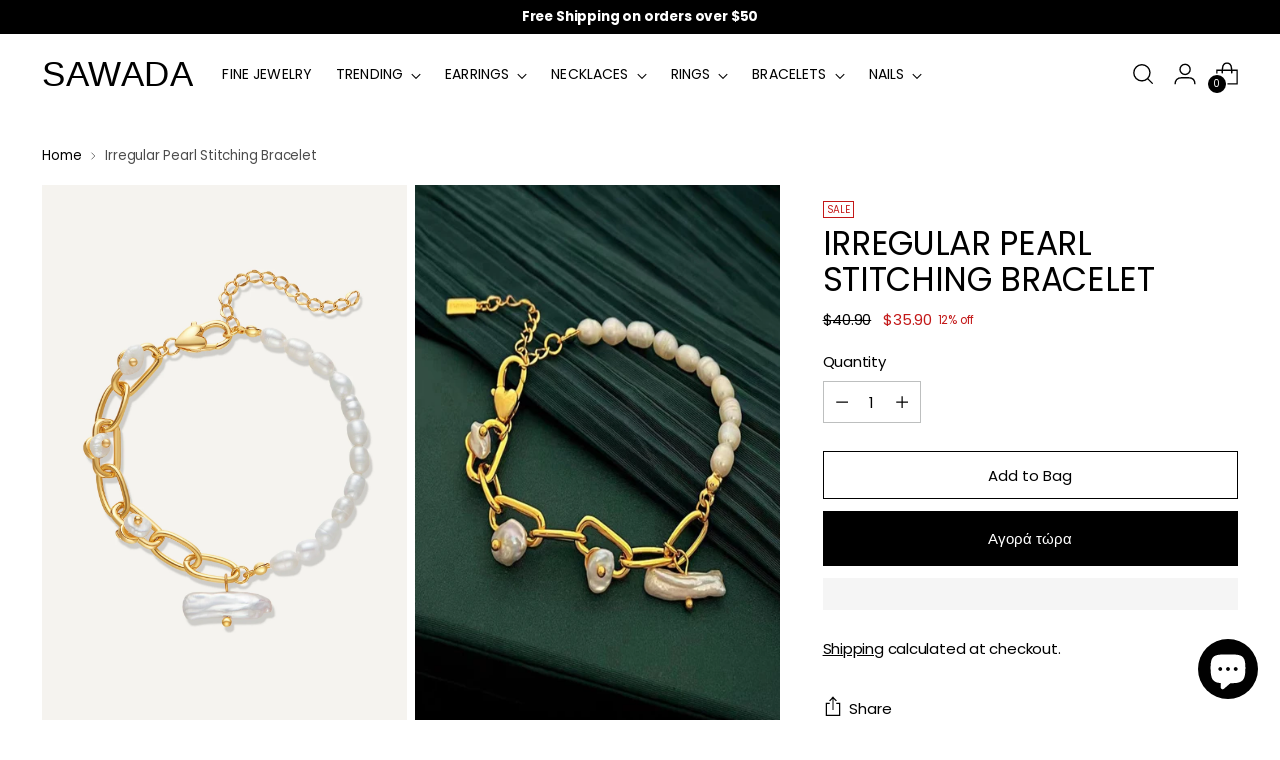

--- FILE ---
content_type: text/javascript
request_url: https://www.shopsawada.com/cdn/shop/t/34/assets/photoswipe-chunk.js?v=95174991940017462821708807000
body_size: 17060
content:
/*!
  * PhotoSwipe Lightbox 5.3.7 - https://photoswipe.com
  * (c) 2023 Dmytro Semenov
  */function t(t2,i2,e2){const s2=document.createElement(i2);return t2&&(s2.className=t2),e2&&e2.appendChild(s2),s2}function i(t2,i2,e2){t2.style.width=typeof i2=="number"?`${i2}px`:i2,t2.style.height=typeof e2=="number"?`${e2}px`:e2}const e="idle",s="loading",n="loaded",o="error";function a(t2,i2,e2=document){let s2=[];if(t2 instanceof Element)s2=[t2];else if(t2 instanceof NodeList||Array.isArray(t2))s2=Array.from(t2);else{const n2=typeof t2=="string"?t2:i2;n2&&(s2=Array.from(e2.querySelectorAll(n2)))}return s2}function h(){return!(!navigator.vendor||!navigator.vendor.match(/apple/i))}class r{constructor(t2,i2){this.type=t2,this.defaultPrevented=!1,i2&&Object.assign(this,i2)}preventDefault(){this.defaultPrevented=!0}}class l{constructor(){this._listeners={},this._filters={},this.pswp=void 0,this.options=void 0}addFilter(t2,i2,e2=100){this._filters[t2]||(this._filters[t2]=[]),this._filters[t2]?.push({fn:i2,priority:e2}),this._filters[t2]?.sort((t3,i3)=>t3.priority-i3.priority),this.pswp?.addFilter(t2,i2,e2)}removeFilter(t2,i2){this._filters[t2]&&(this._filters[t2]=this._filters[t2].filter(t3=>t3.fn!==i2)),this.pswp&&this.pswp.removeFilter(t2,i2)}applyFilters(t2,...i2){return this._filters[t2]?.forEach(t3=>{i2[0]=t3.fn.apply(this,i2)}),i2[0]}on(t2,i2){this._listeners[t2]||(this._listeners[t2]=[]),this._listeners[t2]?.push(i2),this.pswp?.on(t2,i2)}off(t2,i2){this._listeners[t2]&&(this._listeners[t2]=this._listeners[t2].filter(t3=>i2!==t3)),this.pswp?.off(t2,i2)}dispatch(t2,i2){if(this.pswp)return this.pswp.dispatch(t2,i2);const e2=new r(t2,i2);return this._listeners[t2]?.forEach(t3=>{t3.call(this,e2)}),e2}}class p{constructor(i2,e2){if(this.element=t("pswp__img pswp__img--placeholder",i2?"img":"div",e2),i2){const t2=this.element;t2.decoding="async",t2.alt="",t2.src=i2,t2.setAttribute("role","presentation")}this.element.setAttribute("aria-hidden","true")}setDisplayedSize(t2,e2){this.element&&(this.element.tagName==="IMG"?(i(this.element,250,"auto"),this.element.style.transformOrigin="0 0",this.element.style.transform=function(t3,i2,e3){let s2=`translate3d(${t3}px,${i2||0}px,0)`;return e3!==void 0&&(s2+=` scale3d(${e3},${e3},1)`),s2}(0,0,t2/250)):i(this.element,t2,e2))}destroy(){this.element?.parentNode&&this.element.remove(),this.element=null}}class d{constructor(t2,i2,s2){this.instance=i2,this.data=t2,this.index=s2,this.element=void 0,this.placeholder=void 0,this.slide=void 0,this.displayedImageWidth=0,this.displayedImageHeight=0,this.width=Number(this.data.w)||Number(this.data.width)||0,this.height=Number(this.data.h)||Number(this.data.height)||0,this.isAttached=!1,this.hasSlide=!1,this.isDecoding=!1,this.state=e,this.data.type?this.type=this.data.type:this.data.src?this.type="image":this.type="html",this.instance.dispatch("contentInit",{content:this})}removePlaceholder(){this.placeholder&&!this.keepPlaceholder()&&setTimeout(()=>{this.placeholder&&(this.placeholder.destroy(),this.placeholder=void 0)},1e3)}load(i2,e2){if(this.slide&&this.usePlaceholder())if(this.placeholder){const t2=this.placeholder.element;t2&&!t2.parentElement&&this.slide.container.prepend(t2)}else{const t2=this.instance.applyFilters("placeholderSrc",!(!this.data.msrc||!this.slide.isFirstSlide)&&this.data.msrc,this);this.placeholder=new p(t2,this.slide.container)}this.element&&!e2||this.instance.dispatch("contentLoad",{content:this,isLazy:i2}).defaultPrevented||(this.isImageContent()?(this.element=t("pswp__img","img"),this.displayedImageWidth&&this.loadImage(i2)):(this.element=t("pswp__content","div"),this.element.innerHTML=this.data.html||""),e2&&this.slide&&this.slide.updateContentSize(!0))}loadImage(t2){if(!this.isImageContent()||!this.element||this.instance.dispatch("contentLoadImage",{content:this,isLazy:t2}).defaultPrevented)return;const i2=this.element;this.updateSrcsetSizes(),this.data.srcset&&(i2.srcset=this.data.srcset),i2.src=this.data.src??"",i2.alt=this.data.alt??"",this.state=s,i2.complete?this.onLoaded():(i2.onload=()=>{this.onLoaded()},i2.onerror=()=>{this.onError()})}setSlide(t2){this.slide=t2,this.hasSlide=!0,this.instance=t2.pswp}onLoaded(){this.state=n,this.slide&&this.element&&(this.instance.dispatch("loadComplete",{slide:this.slide,content:this}),this.slide.isActive&&this.slide.heavyAppended&&!this.element.parentNode&&(this.append(),this.slide.updateContentSize(!0)),this.state!==n&&this.state!==o||this.removePlaceholder())}onError(){this.state=o,this.slide&&(this.displayError(),this.instance.dispatch("loadComplete",{slide:this.slide,isError:!0,content:this}),this.instance.dispatch("loadError",{slide:this.slide,content:this}))}isLoading(){return this.instance.applyFilters("isContentLoading",this.state===s,this)}isError(){return this.state===o}isImageContent(){return this.type==="image"}setDisplayedSize(t2,e2){if(this.element&&(this.placeholder&&this.placeholder.setDisplayedSize(t2,e2),!this.instance.dispatch("contentResize",{content:this,width:t2,height:e2}).defaultPrevented&&(i(this.element,t2,e2),this.isImageContent()&&!this.isError()))){const i2=!this.displayedImageWidth&&t2;this.displayedImageWidth=t2,this.displayedImageHeight=e2,i2?this.loadImage(!1):this.updateSrcsetSizes(),this.slide&&this.instance.dispatch("imageSizeChange",{slide:this.slide,width:t2,height:e2,content:this})}}isZoomable(){return this.instance.applyFilters("isContentZoomable",this.isImageContent()&&this.state!==o,this)}updateSrcsetSizes(){if(!this.isImageContent()||!this.element||!this.data.srcset)return;const t2=this.element,i2=this.instance.applyFilters("srcsetSizesWidth",this.displayedImageWidth,this);(!t2.dataset.largestUsedSize||i2>parseInt(t2.dataset.largestUsedSize,10))&&(t2.sizes=i2+"px",t2.dataset.largestUsedSize=String(i2))}usePlaceholder(){return this.instance.applyFilters("useContentPlaceholder",this.isImageContent(),this)}lazyLoad(){this.instance.dispatch("contentLazyLoad",{content:this}).defaultPrevented||this.load(!0)}keepPlaceholder(){return this.instance.applyFilters("isKeepingPlaceholder",this.isLoading(),this)}destroy(){this.hasSlide=!1,this.slide=void 0,this.instance.dispatch("contentDestroy",{content:this}).defaultPrevented||(this.remove(),this.placeholder&&(this.placeholder.destroy(),this.placeholder=void 0),this.isImageContent()&&this.element&&(this.element.onload=null,this.element.onerror=null,this.element=void 0))}displayError(){if(this.slide){let i2=t("pswp__error-msg","div");i2.innerText=this.instance.options?.errorMsg??"",i2=this.instance.applyFilters("contentErrorElement",i2,this),this.element=t("pswp__content pswp__error-msg-container","div"),this.element.appendChild(i2),this.slide.container.innerText="",this.slide.container.appendChild(this.element),this.slide.updateContentSize(!0),this.removePlaceholder()}}append(){if(this.isAttached||!this.element)return;if(this.isAttached=!0,this.state===o)return void this.displayError();if(this.instance.dispatch("contentAppend",{content:this}).defaultPrevented)return;const t2="decode"in this.element;this.isImageContent()?t2&&this.slide&&(!this.slide.isActive||h())?(this.isDecoding=!0,this.element.decode().catch(()=>{}).finally(()=>{this.isDecoding=!1,this.appendImage()})):this.appendImage():this.slide&&!this.element.parentNode&&this.slide.container.appendChild(this.element)}activate(){!this.instance.dispatch("contentActivate",{content:this}).defaultPrevented&&this.slide&&(this.isImageContent()&&this.isDecoding&&!h()?this.appendImage():this.isError()&&this.load(!1,!0),this.slide.holderElement&&this.slide.holderElement.setAttribute("aria-hidden","false"))}deactivate(){this.instance.dispatch("contentDeactivate",{content:this}),this.slide&&this.slide.holderElement&&this.slide.holderElement.setAttribute("aria-hidden","true")}remove(){this.isAttached=!1,this.instance.dispatch("contentRemove",{content:this}).defaultPrevented||(this.element&&this.element.parentNode&&this.element.remove(),this.placeholder&&this.placeholder.element&&this.placeholder.element.remove())}appendImage(){this.isAttached&&(this.instance.dispatch("contentAppendImage",{content:this}).defaultPrevented||(this.slide&&this.element&&!this.element.parentNode&&this.slide.container.appendChild(this.element),this.state!==n&&this.state!==o||this.removePlaceholder()))}}function c(t2,i2,e2,s2,n2){let o2=0;if(i2.paddingFn)o2=i2.paddingFn(e2,s2,n2)[t2];else if(i2.padding)o2=i2.padding[t2];else{const e3="padding"+t2[0].toUpperCase()+t2.slice(1);i2[e3]&&(o2=i2[e3])}return Number(o2)||0}class m{constructor(t2,i2,e2,s2){this.pswp=s2,this.options=t2,this.itemData=i2,this.index=e2,this.panAreaSize=null,this.elementSize=null,this.fit=1,this.fill=1,this.vFill=1,this.initial=1,this.secondary=1,this.max=1,this.min=1}update(t2,i2,e2){const s2={x:t2,y:i2};this.elementSize=s2,this.panAreaSize=e2;const n2=e2.x/s2.x,o2=e2.y/s2.y;this.fit=Math.min(1,n2<o2?n2:o2),this.fill=Math.min(1,n2>o2?n2:o2),this.vFill=Math.min(1,o2),this.initial=this._getInitial(),this.secondary=this._getSecondary(),this.max=Math.max(this.initial,this.secondary,this._getMax()),this.min=Math.min(this.fit,this.initial,this.secondary),this.pswp&&this.pswp.dispatch("zoomLevelsUpdate",{zoomLevels:this,slideData:this.itemData})}_parseZoomLevelOption(t2){const i2=t2+"ZoomLevel",e2=this.options[i2];if(e2)return typeof e2=="function"?e2(this):e2==="fill"?this.fill:e2==="fit"?this.fit:Number(e2)}_getSecondary(){let t2=this._parseZoomLevelOption("secondary");return t2||(t2=Math.min(1,3*this.fit),this.elementSize&&t2*this.elementSize.x>4e3&&(t2=4e3/this.elementSize.x),t2)}_getInitial(){return this._parseZoomLevelOption("initial")||this.fit}_getMax(){return this._parseZoomLevelOption("max")||Math.max(1,4*this.fit)}}function u(t2,i2,e2){const s2=i2.createContentFromData(t2,e2);let n2;const{options:o2}=i2;if(o2){let a2;n2=new m(o2,t2,-1),a2=i2.pswp?i2.pswp.viewportSize:function(t3,i3){if(t3.getViewportSizeFn){const e3=t3.getViewportSizeFn(t3,i3);if(e3)return e3}return{x:document.documentElement.clientWidth,y:window.innerHeight}}(o2,i2);const h2=function(t3,i3,e3,s3){return{x:i3.x-c("left",t3,i3,e3,s3)-c("right",t3,i3,e3,s3),y:i3.y-c("top",t3,i3,e3,s3)-c("bottom",t3,i3,e3,s3)}}(o2,a2,t2,e2);n2.update(s2.width,s2.height,h2)}return s2.lazyLoad(),n2&&s2.setDisplayedSize(Math.ceil(s2.width*n2.initial),Math.ceil(s2.height*n2.initial)),s2}class g extends l{getNumItems(){let t2=0;const i2=this.options?.dataSource;i2&&"length"in i2?t2=i2.length:i2&&"gallery"in i2&&(i2.items||(i2.items=this._getGalleryDOMElements(i2.gallery)),i2.items&&(t2=i2.items.length));const e2=this.dispatch("numItems",{dataSource:i2,numItems:t2});return this.applyFilters("numItems",e2.numItems,i2)}createContentFromData(t2,i2){return new d(t2,this,i2)}getItemData(t2){const i2=this.options?.dataSource;let e2={};Array.isArray(i2)?e2=i2[t2]:i2&&"gallery"in i2&&(i2.items||(i2.items=this._getGalleryDOMElements(i2.gallery)),e2=i2.items[t2]);let s2=e2;s2 instanceof Element&&(s2=this._domElementToItemData(s2));const n2=this.dispatch("itemData",{itemData:s2||{},index:t2});return this.applyFilters("itemData",n2.itemData,t2)}_getGalleryDOMElements(t2){return this.options?.children||this.options?.childSelector?a(this.options.children,this.options.childSelector,t2)||[]:[t2]}_domElementToItemData(t2){const i2={element:t2},e2=t2.tagName==="A"?t2:t2.querySelector("a");if(e2){i2.src=e2.dataset.pswpSrc||e2.href,e2.dataset.pswpSrcset&&(i2.srcset=e2.dataset.pswpSrcset),i2.width=e2.dataset.pswpWidth?parseInt(e2.dataset.pswpWidth,10):0,i2.height=e2.dataset.pswpHeight?parseInt(e2.dataset.pswpHeight,10):0,i2.w=i2.width,i2.h=i2.height,e2.dataset.pswpType&&(i2.type=e2.dataset.pswpType);const s2=t2.querySelector("img");s2&&(i2.msrc=s2.currentSrc||s2.src,i2.alt=s2.getAttribute("alt")??""),(e2.dataset.pswpCropped||e2.dataset.cropped)&&(i2.thumbCropped=!0)}return this.applyFilters("domItemData",i2,t2,e2)}lazyLoadData(t2,i2){return u(t2,this,i2)}}class _ extends g{constructor(t2){super(),this.options=t2||{},this._uid=0,this.shouldOpen=!1,this._preloadedContent=void 0,this.onThumbnailsClick=this.onThumbnailsClick.bind(this)}init(){a(this.options.gallery,this.options.gallerySelector).forEach(t2=>{t2.addEventListener("click",this.onThumbnailsClick,!1)})}onThumbnailsClick(t2){if(function(t3){return"button"in t3&&t3.button===1||t3.ctrlKey||t3.metaKey||t3.altKey||t3.shiftKey}(t2)||window.pswp||window.navigator.onLine===!1)return;let i2={x:t2.clientX,y:t2.clientY};i2.x||i2.y||(i2=null);let e2=this.getClickedIndex(t2);e2=this.applyFilters("clickedIndex",e2,t2,this);const s2={gallery:t2.currentTarget};e2>=0&&(t2.preventDefault(),this.loadAndOpen(e2,s2,i2))}getClickedIndex(t2){if(this.options.getClickedIndexFn)return this.options.getClickedIndexFn.call(this,t2);const i2=t2.target,e2=a(this.options.children,this.options.childSelector,t2.currentTarget).findIndex(t3=>t3===i2||t3.contains(i2));return e2!==-1?e2:this.options.children||this.options.childSelector?-1:0}loadAndOpen(t2,i2,e2){return!window.pswp&&(this.options.index=t2,this.options.initialPointerPos=e2,this.shouldOpen=!0,this.preload(t2,i2),!0)}preload(t2,i2){const{options:e2}=this;i2&&(e2.dataSource=i2);const s2=[],n2=typeof e2.pswpModule;if(typeof(o2=e2.pswpModule)=="function"&&o2.prototype&&o2.prototype.goTo)s2.push(Promise.resolve(e2.pswpModule));else{if(n2==="string")throw new Error("pswpModule as string is no longer supported");if(n2!=="function")throw new Error("pswpModule is not valid");s2.push(e2.pswpModule())}var o2;typeof e2.openPromise=="function"&&s2.push(e2.openPromise()),e2.preloadFirstSlide!==!1&&t2>=0&&(this._preloadedContent=function(t3,i3){const e3=i3.getItemData(t3);if(!i3.dispatch("lazyLoadSlide",{index:t3,itemData:e3}).defaultPrevented)return u(e3,i3,t3)}(t2,this));const a2=++this._uid;Promise.all(s2).then(t3=>{if(this.shouldOpen){const i3=t3[0];this._openPhotoswipe(i3,a2)}})}_openPhotoswipe(t2,i2){if(i2!==this._uid&&this.shouldOpen||(this.shouldOpen=!1,window.pswp))return;const e2=typeof t2=="object"?new t2.default(this.options):new t2(this.options);this.pswp=e2,window.pswp=e2,Object.keys(this._listeners).forEach(t3=>{this._listeners[t3]?.forEach(i3=>{e2.on(t3,i3)})}),Object.keys(this._filters).forEach(t3=>{this._filters[t3]?.forEach(i3=>{e2.addFilter(t3,i3.fn,i3.priority)})}),this._preloadedContent&&(e2.contentLoader.addToCache(this._preloadedContent),this._preloadedContent=void 0),e2.on("destroy",()=>{this.pswp=void 0,delete window.pswp}),e2.init()}destroy(){this.pswp?.destroy(),this.shouldOpen=!1,this._listeners={},a(this.options.gallery,this.options.gallerySelector).forEach(t2=>{t2.removeEventListener("click",this.onThumbnailsClick,!1)})}}/*!
  * PhotoSwipe 5.3.7 - https://photoswipe.com
  * (c) 2023 Dmytro Semenov
  */function y(t2,i2,e2){const s2=document.createElement(i2);return t2&&(s2.className=t2),e2&&e2.appendChild(s2),s2}function v(t2,i2){return t2.x=i2.x,t2.y=i2.y,i2.id!==void 0&&(t2.id=i2.id),t2}function f(t2){t2.x=Math.round(t2.x),t2.y=Math.round(t2.y)}function w(t2,i2){const e2=Math.abs(t2.x-i2.x),s2=Math.abs(t2.y-i2.y);return Math.sqrt(e2*e2+s2*s2)}function x(t2,i2){return t2.x===i2.x&&t2.y===i2.y}function S(t2,i2,e2){return Math.min(Math.max(t2,i2),e2)}function P(t2,i2,e2){let s2=`translate3d(${t2}px,${i2||0}px,0)`;return e2!==void 0&&(s2+=` scale3d(${e2},${e2},1)`),s2}function b(t2,i2,e2,s2){t2.style.transform=P(i2,e2,s2)}const I="cubic-bezier(.4,0,.22,1)";function C(t2,i2,e2,s2){t2.style.transition=i2?`${i2} ${e2}ms ${s2||I}`:"none"}function z(t2,i2,e2){t2.style.width=typeof i2=="number"?`${i2}px`:i2,t2.style.height=typeof e2=="number"?`${e2}px`:e2}const L="idle",A="loading",T="loaded",D="error";function E(){return!(!navigator.vendor||!navigator.vendor.match(/apple/i))}let Z=!1;try{window.addEventListener("test",null,Object.defineProperty({},"passive",{get:()=>{Z=!0}}))}catch{}class O{constructor(){this._pool=[]}add(t2,i2,e2,s2){this._toggleListener(t2,i2,e2,s2)}remove(t2,i2,e2,s2){this._toggleListener(t2,i2,e2,s2,!0)}removeAll(){this._pool.forEach(t2=>{this._toggleListener(t2.target,t2.type,t2.listener,t2.passive,!0,!0)}),this._pool=[]}_toggleListener(t2,i2,e2,s2,n2,o2){if(!t2)return;const a2=n2?"removeEventListener":"addEventListener";i2.split(" ").forEach(i3=>{if(i3){o2||(n2?this._pool=this._pool.filter(s3=>s3.type!==i3||s3.listener!==e2||s3.target!==t2):this._pool.push({target:t2,type:i3,listener:e2,passive:s2}));const h2=!!Z&&{passive:s2||!1};t2[a2](i3,e2,h2)}})}}function M(t2,i2){if(t2.getViewportSizeFn){const e2=t2.getViewportSizeFn(t2,i2);if(e2)return e2}return{x:document.documentElement.clientWidth,y:window.innerHeight}}function F(t2,i2,e2,s2,n2){let o2=0;if(i2.paddingFn)o2=i2.paddingFn(e2,s2,n2)[t2];else if(i2.padding)o2=i2.padding[t2];else{const e3="padding"+t2[0].toUpperCase()+t2.slice(1);i2[e3]&&(o2=i2[e3])}return Number(o2)||0}function B(t2,i2,e2,s2){return{x:i2.x-F("left",t2,i2,e2,s2)-F("right",t2,i2,e2,s2),y:i2.y-F("top",t2,i2,e2,s2)-F("bottom",t2,i2,e2,s2)}}class k{constructor(t2){this.slide=t2,this.currZoomLevel=1,this.center={x:0,y:0},this.max={x:0,y:0},this.min={x:0,y:0}}update(t2){this.currZoomLevel=t2,this.slide.width?(this._updateAxis("x"),this._updateAxis("y"),this.slide.pswp.dispatch("calcBounds",{slide:this.slide})):this.reset()}_updateAxis(t2){const{pswp:i2}=this.slide,e2=this.slide[t2==="x"?"width":"height"]*this.currZoomLevel,s2=F(t2==="x"?"left":"top",i2.options,i2.viewportSize,this.slide.data,this.slide.index),n2=this.slide.panAreaSize[t2];this.center[t2]=Math.round((n2-e2)/2)+s2,this.max[t2]=e2>n2?Math.round(n2-e2)+s2:this.center[t2],this.min[t2]=e2>n2?s2:this.center[t2]}reset(){this.center.x=0,this.center.y=0,this.max.x=0,this.max.y=0,this.min.x=0,this.min.y=0}correctPan(t2,i2){return S(i2,this.max[t2],this.min[t2])}}class R{constructor(t2,i2,e2,s2){this.pswp=s2,this.options=t2,this.itemData=i2,this.index=e2,this.panAreaSize=null,this.elementSize=null,this.fit=1,this.fill=1,this.vFill=1,this.initial=1,this.secondary=1,this.max=1,this.min=1}update(t2,i2,e2){const s2={x:t2,y:i2};this.elementSize=s2,this.panAreaSize=e2;const n2=e2.x/s2.x,o2=e2.y/s2.y;this.fit=Math.min(1,n2<o2?n2:o2),this.fill=Math.min(1,n2>o2?n2:o2),this.vFill=Math.min(1,o2),this.initial=this._getInitial(),this.secondary=this._getSecondary(),this.max=Math.max(this.initial,this.secondary,this._getMax()),this.min=Math.min(this.fit,this.initial,this.secondary),this.pswp&&this.pswp.dispatch("zoomLevelsUpdate",{zoomLevels:this,slideData:this.itemData})}_parseZoomLevelOption(t2){const i2=t2+"ZoomLevel",e2=this.options[i2];if(e2)return typeof e2=="function"?e2(this):e2==="fill"?this.fill:e2==="fit"?this.fit:Number(e2)}_getSecondary(){let t2=this._parseZoomLevelOption("secondary");return t2||(t2=Math.min(1,3*this.fit),this.elementSize&&t2*this.elementSize.x>4e3&&(t2=4e3/this.elementSize.x),t2)}_getInitial(){return this._parseZoomLevelOption("initial")||this.fit}_getMax(){return this._parseZoomLevelOption("max")||Math.max(1,4*this.fit)}}class N{constructor(t2,i2,e2){this.data=t2,this.index=i2,this.pswp=e2,this.isActive=i2===e2.currIndex,this.currentResolution=0,this.panAreaSize={x:0,y:0},this.pan={x:0,y:0},this.isFirstSlide=this.isActive&&!e2.opener.isOpen,this.zoomLevels=new R(e2.options,t2,i2,e2),this.pswp.dispatch("gettingData",{slide:this,data:this.data,index:i2}),this.content=this.pswp.contentLoader.getContentBySlide(this),this.container=y("pswp__zoom-wrap","div"),this.holderElement=null,this.currZoomLevel=1,this.width=this.content.width,this.height=this.content.height,this.heavyAppended=!1,this.bounds=new k(this),this.prevDisplayedWidth=-1,this.prevDisplayedHeight=-1,this.pswp.dispatch("slideInit",{slide:this})}setIsActive(t2){t2&&!this.isActive?this.activate():!t2&&this.isActive&&this.deactivate()}append(t2){this.holderElement=t2,this.container.style.transformOrigin="0 0",this.data&&(this.calculateSize(),this.load(),this.updateContentSize(),this.appendHeavy(),this.holderElement.appendChild(this.container),this.zoomAndPanToInitial(),this.pswp.dispatch("firstZoomPan",{slide:this}),this.applyCurrentZoomPan(),this.pswp.dispatch("afterSetContent",{slide:this}),this.isActive&&this.activate())}load(){this.content.load(!1),this.pswp.dispatch("slideLoad",{slide:this})}appendHeavy(){const{pswp:t2}=this;!this.heavyAppended&&t2.opener.isOpen&&!t2.mainScroll.isShifted()&&(this.isActive,1)&&(this.pswp.dispatch("appendHeavy",{slide:this}).defaultPrevented||(this.heavyAppended=!0,this.content.append(),this.pswp.dispatch("appendHeavyContent",{slide:this})))}activate(){this.isActive=!0,this.appendHeavy(),this.content.activate(),this.pswp.dispatch("slideActivate",{slide:this})}deactivate(){this.isActive=!1,this.content.deactivate(),this.currZoomLevel!==this.zoomLevels.initial&&this.calculateSize(),this.currentResolution=0,this.zoomAndPanToInitial(),this.applyCurrentZoomPan(),this.updateContentSize(),this.pswp.dispatch("slideDeactivate",{slide:this})}destroy(){this.content.hasSlide=!1,this.content.remove(),this.container.remove(),this.pswp.dispatch("slideDestroy",{slide:this})}resize(){this.currZoomLevel!==this.zoomLevels.initial&&this.isActive?(this.calculateSize(),this.bounds.update(this.currZoomLevel),this.panTo(this.pan.x,this.pan.y)):(this.calculateSize(),this.currentResolution=0,this.zoomAndPanToInitial(),this.applyCurrentZoomPan(),this.updateContentSize())}updateContentSize(t2){const i2=this.currentResolution||this.zoomLevels.initial;if(!i2)return;const e2=Math.round(this.width*i2)||this.pswp.viewportSize.x,s2=Math.round(this.height*i2)||this.pswp.viewportSize.y;(this.sizeChanged(e2,s2)||t2)&&this.content.setDisplayedSize(e2,s2)}sizeChanged(t2,i2){return(t2!==this.prevDisplayedWidth||i2!==this.prevDisplayedHeight)&&(this.prevDisplayedWidth=t2,this.prevDisplayedHeight=i2,!0)}getPlaceholderElement(){return this.content.placeholder?.element}zoomTo(t2,i2,e2,s2){const{pswp:n2}=this;if(!this.isZoomable()||n2.mainScroll.isShifted())return;n2.dispatch("beforeZoomTo",{destZoomLevel:t2,centerPoint:i2,transitionDuration:e2}),n2.animations.stopAllPan();const o2=this.currZoomLevel;s2||(t2=S(t2,this.zoomLevels.min,this.zoomLevels.max)),this.setZoomLevel(t2),this.pan.x=this.calculateZoomToPanOffset("x",i2,o2),this.pan.y=this.calculateZoomToPanOffset("y",i2,o2),f(this.pan);const a2=()=>{this._setResolution(t2),this.applyCurrentZoomPan()};e2?n2.animations.startTransition({isPan:!0,name:"zoomTo",target:this.container,transform:this.getCurrentTransform(),onComplete:a2,duration:e2,easing:n2.options.easing}):a2()}toggleZoom(t2){this.zoomTo(this.currZoomLevel===this.zoomLevels.initial?this.zoomLevels.secondary:this.zoomLevels.initial,t2,this.pswp.options.zoomAnimationDuration)}setZoomLevel(t2){this.currZoomLevel=t2,this.bounds.update(this.currZoomLevel)}calculateZoomToPanOffset(t2,i2,e2){if(this.bounds.max[t2]-this.bounds.min[t2]===0)return this.bounds.center[t2];i2||(i2=this.pswp.getViewportCenterPoint()),e2||(e2=this.zoomLevels.initial);const s2=this.currZoomLevel/e2;return this.bounds.correctPan(t2,(this.pan[t2]-i2[t2])*s2+i2[t2])}panTo(t2,i2){this.pan.x=this.bounds.correctPan("x",t2),this.pan.y=this.bounds.correctPan("y",i2),this.applyCurrentZoomPan()}isPannable(){return!!this.width&&this.currZoomLevel>this.zoomLevels.fit}isZoomable(){return!!this.width&&this.content.isZoomable()}applyCurrentZoomPan(){this._applyZoomTransform(this.pan.x,this.pan.y,this.currZoomLevel),this===this.pswp.currSlide&&this.pswp.dispatch("zoomPanUpdate",{slide:this})}zoomAndPanToInitial(){this.currZoomLevel=this.zoomLevels.initial,this.bounds.update(this.currZoomLevel),v(this.pan,this.bounds.center),this.pswp.dispatch("initialZoomPan",{slide:this})}_applyZoomTransform(t2,i2,e2){e2/=this.currentResolution||this.zoomLevels.initial,b(this.container,t2,i2,e2)}calculateSize(){const{pswp:t2}=this;v(this.panAreaSize,B(t2.options,t2.viewportSize,this.data,this.index)),this.zoomLevels.update(this.width,this.height,this.panAreaSize),t2.dispatch("calcSlideSize",{slide:this})}getCurrentTransform(){const t2=this.currZoomLevel/(this.currentResolution||this.zoomLevels.initial);return P(this.pan.x,this.pan.y,t2)}_setResolution(t2){t2!==this.currentResolution&&(this.currentResolution=t2,this.updateContentSize(),this.pswp.dispatch("resolutionChanged"))}}class H{constructor(t2){this.gestures=t2,this.pswp=t2.pswp,this.startPan={x:0,y:0}}start(){this.pswp.currSlide&&v(this.startPan,this.pswp.currSlide.pan),this.pswp.animations.stopAll()}change(){const{p1:t2,prevP1:i2,dragAxis:e2}=this.gestures,{currSlide:s2}=this.pswp;if(e2==="y"&&this.pswp.options.closeOnVerticalDrag&&s2&&s2.currZoomLevel<=s2.zoomLevels.fit&&!this.gestures.isMultitouch){const e3=s2.pan.y+(t2.y-i2.y);if(!this.pswp.dispatch("verticalDrag",{panY:e3}).defaultPrevented){this._setPanWithFriction("y",e3,.6);const t3=1-Math.abs(this._getVerticalDragRatio(s2.pan.y));this.pswp.applyBgOpacity(t3),s2.applyCurrentZoomPan()}}else this._panOrMoveMainScroll("x")||(this._panOrMoveMainScroll("y"),s2&&(f(s2.pan),s2.applyCurrentZoomPan()))}end(){const{velocity:t2}=this.gestures,{mainScroll:i2,currSlide:e2}=this.pswp;let s2=0;if(this.pswp.animations.stopAll(),i2.isShifted()){const e3=(i2.x-i2.getCurrSlideX())/this.pswp.viewportSize.x;t2.x<-.5&&e3<0||t2.x<.1&&e3<-.5?(s2=1,t2.x=Math.min(t2.x,0)):(t2.x>.5&&e3>0||t2.x>-.1&&e3>.5)&&(s2=-1,t2.x=Math.max(t2.x,0)),i2.moveIndexBy(s2,!0,t2.x)}e2&&e2.currZoomLevel>e2.zoomLevels.max||this.gestures.isMultitouch?this.gestures.zoomLevels.correctZoomPan(!0):(this._finishPanGestureForAxis("x"),this._finishPanGestureForAxis("y"))}_finishPanGestureForAxis(t2){const{velocity:i2}=this.gestures,{currSlide:e2}=this.pswp;if(!e2)return;const{pan:s2,bounds:n2}=e2,o2=s2[t2],a2=this.pswp.bgOpacity<1&&t2==="y",h2=o2+function(t3,i3){return t3*i3/(1-i3)}(i2[t2],.995);if(a2){const t3=this._getVerticalDragRatio(o2),i3=this._getVerticalDragRatio(h2);if(t3<0&&i3<-.4||t3>0&&i3>.4)return void this.pswp.close()}const r2=n2.correctPan(t2,h2);if(o2===r2)return;const l2=r2===h2?1:.82,p2=this.pswp.bgOpacity,d2=r2-o2;this.pswp.animations.startSpring({name:"panGesture"+t2,isPan:!0,start:o2,end:r2,velocity:i2[t2],dampingRatio:l2,onUpdate:i3=>{if(a2&&this.pswp.bgOpacity<1){const t3=1-(r2-i3)/d2;this.pswp.applyBgOpacity(S(p2+(1-p2)*t3,0,1))}s2[t2]=Math.floor(i3),e2.applyCurrentZoomPan()}})}_panOrMoveMainScroll(t2){const{p1:i2,dragAxis:e2,prevP1:s2,isMultitouch:n2}=this.gestures,{currSlide:o2,mainScroll:a2}=this.pswp,h2=i2[t2]-s2[t2],r2=a2.x+h2;if(!h2||!o2)return!1;if(t2==="x"&&!o2.isPannable()&&!n2)return a2.moveTo(r2,!0),!0;const{bounds:l2}=o2,p2=o2.pan[t2]+h2;if(this.pswp.options.allowPanToNext&&e2==="x"&&t2==="x"&&!n2){const i3=a2.getCurrSlideX(),e3=a2.x-i3,s3=h2>0,n3=!s3;if(p2>l2.min[t2]&&s3){if(l2.min[t2]<=this.startPan[t2])return a2.moveTo(r2,!0),!0;this._setPanWithFriction(t2,p2)}else if(p2<l2.max[t2]&&n3){if(this.startPan[t2]<=l2.max[t2])return a2.moveTo(r2,!0),!0;this._setPanWithFriction(t2,p2)}else if(e3!==0){if(e3>0)return a2.moveTo(Math.max(r2,i3),!0),!0;if(e3<0)return a2.moveTo(Math.min(r2,i3),!0),!0}else this._setPanWithFriction(t2,p2)}else t2==="y"&&(a2.isShifted()||l2.min.y===l2.max.y)||this._setPanWithFriction(t2,p2);return!1}_getVerticalDragRatio(t2){return(t2-(this.pswp.currSlide?.bounds.center.y??0))/(this.pswp.viewportSize.y/3)}_setPanWithFriction(t2,i2,e2){const{currSlide:s2}=this.pswp;if(!s2)return;const{pan:n2,bounds:o2}=s2;if(o2.correctPan(t2,i2)!==i2||e2){const s3=Math.round(i2-n2[t2]);n2[t2]+=s3*(e2||.35)}else n2[t2]=i2}}function W(t2,i2,e2){return t2.x=(i2.x+e2.x)/2,t2.y=(i2.y+e2.y)/2,t2}class V{constructor(t2){this.gestures=t2,this._startPan={x:0,y:0},this._startZoomPoint={x:0,y:0},this._zoomPoint={x:0,y:0},this._wasOverFitZoomLevel=!1,this._startZoomLevel=1}start(){const{currSlide:t2}=this.gestures.pswp;t2&&(this._startZoomLevel=t2.currZoomLevel,v(this._startPan,t2.pan)),this.gestures.pswp.animations.stopAllPan(),this._wasOverFitZoomLevel=!1}change(){const{p1:t2,startP1:i2,p2:e2,startP2:s2,pswp:n2}=this.gestures,{currSlide:o2}=n2;if(!o2)return;const a2=o2.zoomLevels.min,h2=o2.zoomLevels.max;if(!o2.isZoomable()||n2.mainScroll.isShifted())return;W(this._startZoomPoint,i2,s2),W(this._zoomPoint,t2,e2);let r2=1/w(i2,s2)*w(t2,e2)*this._startZoomLevel;if(r2>o2.zoomLevels.initial+o2.zoomLevels.initial/15&&(this._wasOverFitZoomLevel=!0),r2<a2)if(n2.options.pinchToClose&&!this._wasOverFitZoomLevel&&this._startZoomLevel<=o2.zoomLevels.initial){const t3=1-(a2-r2)/(a2/1.2);n2.dispatch("pinchClose",{bgOpacity:t3}).defaultPrevented||n2.applyBgOpacity(t3)}else r2=a2-.15*(a2-r2);else r2>h2&&(r2=h2+.05*(r2-h2));o2.pan.x=this._calculatePanForZoomLevel("x",r2),o2.pan.y=this._calculatePanForZoomLevel("y",r2),o2.setZoomLevel(r2),o2.applyCurrentZoomPan()}end(){const{pswp:t2}=this.gestures,{currSlide:i2}=t2;(!i2||i2.currZoomLevel<i2.zoomLevels.initial)&&!this._wasOverFitZoomLevel&&t2.options.pinchToClose?t2.close():this.correctZoomPan()}_calculatePanForZoomLevel(t2,i2){const e2=i2/this._startZoomLevel;return this._zoomPoint[t2]-(this._startZoomPoint[t2]-this._startPan[t2])*e2}correctZoomPan(t2){const{pswp:i2}=this.gestures,{currSlide:e2}=i2;if(!e2?.isZoomable())return;this._zoomPoint.x===0&&(t2=!0);const s2=e2.currZoomLevel;let n2,o2=!0;s2<e2.zoomLevels.initial?n2=e2.zoomLevels.initial:s2>e2.zoomLevels.max?n2=e2.zoomLevels.max:(o2=!1,n2=s2);const a2=i2.bgOpacity,h2=i2.bgOpacity<1,r2=v({x:0,y:0},e2.pan);let l2=v({x:0,y:0},r2);t2&&(this._zoomPoint.x=0,this._zoomPoint.y=0,this._startZoomPoint.x=0,this._startZoomPoint.y=0,this._startZoomLevel=s2,v(this._startPan,r2)),o2&&(l2={x:this._calculatePanForZoomLevel("x",n2),y:this._calculatePanForZoomLevel("y",n2)}),e2.setZoomLevel(n2),l2={x:e2.bounds.correctPan("x",l2.x),y:e2.bounds.correctPan("y",l2.y)},e2.setZoomLevel(s2);const p2=!x(l2,r2);if(!p2&&!o2&&!h2)return e2._setResolution(n2),void e2.applyCurrentZoomPan();i2.animations.stopAllPan(),i2.animations.startSpring({isPan:!0,start:0,end:1e3,velocity:0,dampingRatio:1,naturalFrequency:40,onUpdate:t3=>{if(t3/=1e3,p2||o2){if(p2&&(e2.pan.x=r2.x+(l2.x-r2.x)*t3,e2.pan.y=r2.y+(l2.y-r2.y)*t3),o2){const i3=s2+(n2-s2)*t3;e2.setZoomLevel(i3)}e2.applyCurrentZoomPan()}h2&&i2.bgOpacity<1&&i2.applyBgOpacity(S(a2+(1-a2)*t3,0,1))},onComplete:()=>{e2._setResolution(n2),e2.applyCurrentZoomPan()}})}}function q(t2){return!!t2.target.closest(".pswp__container")}class U{constructor(t2){this.gestures=t2}click(t2,i2){const e2=i2.target.classList,s2=e2.contains("pswp__img"),n2=e2.contains("pswp__item")||e2.contains("pswp__zoom-wrap");s2?this._doClickOrTapAction("imageClick",t2,i2):n2&&this._doClickOrTapAction("bgClick",t2,i2)}tap(t2,i2){q(i2)&&this._doClickOrTapAction("tap",t2,i2)}doubleTap(t2,i2){q(i2)&&this._doClickOrTapAction("doubleTap",t2,i2)}_doClickOrTapAction(t2,i2,e2){const{pswp:s2}=this.gestures,{currSlide:n2}=s2,o2=t2+"Action",a2=s2.options[o2];if(!s2.dispatch(o2,{point:i2,originalEvent:e2}).defaultPrevented)if(typeof a2!="function")switch(a2){case"close":case"next":s2[a2]();break;case"zoom":n2?.toggleZoom(i2);break;case"zoom-or-close":n2?.isZoomable()&&n2.zoomLevels.secondary!==n2.zoomLevels.initial?n2.toggleZoom(i2):s2.options.clickToCloseNonZoomable&&s2.close();break;case"toggle-controls":this.gestures.pswp.element?.classList.toggle("pswp--ui-visible")}else a2.call(s2,i2,e2)}}class G{constructor(t2){this.pswp=t2,this.dragAxis=null,this.p1={x:0,y:0},this.p2={x:0,y:0},this.prevP1={x:0,y:0},this.prevP2={x:0,y:0},this.startP1={x:0,y:0},this.startP2={x:0,y:0},this.velocity={x:0,y:0},this._lastStartP1={x:0,y:0},this._intervalP1={x:0,y:0},this._numActivePoints=0,this._ongoingPointers=[],this._touchEventEnabled="ontouchstart"in window,this._pointerEventEnabled=!!window.PointerEvent,this.supportsTouch=this._touchEventEnabled||this._pointerEventEnabled&&navigator.maxTouchPoints>1,this._numActivePoints=0,this._intervalTime=0,this._velocityCalculated=!1,this.isMultitouch=!1,this.isDragging=!1,this.isZooming=!1,this.raf=null,this._tapTimer=null,this.supportsTouch||(t2.options.allowPanToNext=!1),this.drag=new H(this),this.zoomLevels=new V(this),this.tapHandler=new U(this),t2.on("bindEvents",()=>{t2.events.add(t2.scrollWrap,"click",this._onClick.bind(this)),this._pointerEventEnabled?this._bindEvents("pointer","down","up","cancel"):this._touchEventEnabled?(this._bindEvents("touch","start","end","cancel"),t2.scrollWrap&&(t2.scrollWrap.ontouchmove=()=>{},t2.scrollWrap.ontouchend=()=>{})):this._bindEvents("mouse","down","up")})}_bindEvents(t2,i2,e2,s2){const{pswp:n2}=this,{events:o2}=n2,a2=s2?t2+s2:"";o2.add(n2.scrollWrap,t2+i2,this.onPointerDown.bind(this)),o2.add(window,t2+"move",this.onPointerMove.bind(this)),o2.add(window,t2+e2,this.onPointerUp.bind(this)),a2&&o2.add(n2.scrollWrap,a2,this.onPointerUp.bind(this))}onPointerDown(t2){const i2=t2.type==="mousedown"||t2.pointerType==="mouse";if(i2&&t2.button>0)return;const{pswp:e2}=this;e2.opener.isOpen?e2.dispatch("pointerDown",{originalEvent:t2}).defaultPrevented||(i2&&(e2.mouseDetected(),this._preventPointerEventBehaviour(t2)),e2.animations.stopAll(),this._updatePoints(t2,"down"),this._numActivePoints===1&&(this.dragAxis=null,v(this.startP1,this.p1)),this._numActivePoints>1?(this._clearTapTimer(),this.isMultitouch=!0):this.isMultitouch=!1):t2.preventDefault()}onPointerMove(t2){t2.preventDefault(),this._numActivePoints&&(this._updatePoints(t2,"move"),this.pswp.dispatch("pointerMove",{originalEvent:t2}).defaultPrevented||(this._numActivePoints!==1||this.isDragging?this._numActivePoints>1&&!this.isZooming&&(this._finishDrag(),this.isZooming=!0,this._updateStartPoints(),this.zoomLevels.start(),this._rafStopLoop(),this._rafRenderLoop()):(this.dragAxis||this._calculateDragDirection(),this.dragAxis&&!this.isDragging&&(this.isZooming&&(this.isZooming=!1,this.zoomLevels.end()),this.isDragging=!0,this._clearTapTimer(),this._updateStartPoints(),this._intervalTime=Date.now(),this._velocityCalculated=!1,v(this._intervalP1,this.p1),this.velocity.x=0,this.velocity.y=0,this.drag.start(),this._rafStopLoop(),this._rafRenderLoop()))))}_finishDrag(){this.isDragging&&(this.isDragging=!1,this._velocityCalculated||this._updateVelocity(!0),this.drag.end(),this.dragAxis=null)}onPointerUp(t2){this._numActivePoints&&(this._updatePoints(t2,"up"),this.pswp.dispatch("pointerUp",{originalEvent:t2}).defaultPrevented||(this._numActivePoints===0&&(this._rafStopLoop(),this.isDragging?this._finishDrag():this.isZooming||this.isMultitouch||this._finishTap(t2)),this._numActivePoints<2&&this.isZooming&&(this.isZooming=!1,this.zoomLevels.end(),this._numActivePoints===1&&(this.dragAxis=null,this._updateStartPoints()))))}_rafRenderLoop(){(this.isDragging||this.isZooming)&&(this._updateVelocity(),this.isDragging?x(this.p1,this.prevP1)||this.drag.change():x(this.p1,this.prevP1)&&x(this.p2,this.prevP2)||this.zoomLevels.change(),this._updatePrevPoints(),this.raf=requestAnimationFrame(this._rafRenderLoop.bind(this)))}_updateVelocity(t2){const i2=Date.now(),e2=i2-this._intervalTime;e2<50&&!t2||(this.velocity.x=this._getVelocity("x",e2),this.velocity.y=this._getVelocity("y",e2),this._intervalTime=i2,v(this._intervalP1,this.p1),this._velocityCalculated=!0)}_finishTap(t2){const{mainScroll:i2}=this.pswp;if(i2.isShifted())return void i2.moveIndexBy(0,!0);if(t2.type.indexOf("cancel")>0)return;if(t2.type==="mouseup"||t2.pointerType==="mouse")return void this.tapHandler.click(this.startP1,t2);const e2=this.pswp.options.doubleTapAction?300:0;this._tapTimer?(this._clearTapTimer(),w(this._lastStartP1,this.startP1)<25&&this.tapHandler.doubleTap(this.startP1,t2)):(v(this._lastStartP1,this.startP1),this._tapTimer=setTimeout(()=>{this.tapHandler.tap(this.startP1,t2),this._clearTapTimer()},e2))}_clearTapTimer(){this._tapTimer&&(clearTimeout(this._tapTimer),this._tapTimer=null)}_getVelocity(t2,i2){const e2=this.p1[t2]-this._intervalP1[t2];return Math.abs(e2)>1&&i2>5?e2/i2:0}_rafStopLoop(){this.raf&&(cancelAnimationFrame(this.raf),this.raf=null)}_preventPointerEventBehaviour(t2){t2.preventDefault()}_updatePoints(t2,i2){if(this._pointerEventEnabled){const e2=t2,s2=this._ongoingPointers.findIndex(t3=>t3.id===e2.pointerId);i2==="up"&&s2>-1?this._ongoingPointers.splice(s2,1):i2==="down"&&s2===-1?this._ongoingPointers.push(this._convertEventPosToPoint(e2,{x:0,y:0})):s2>-1&&this._convertEventPosToPoint(e2,this._ongoingPointers[s2]),this._numActivePoints=this._ongoingPointers.length,this._numActivePoints>0&&v(this.p1,this._ongoingPointers[0]),this._numActivePoints>1&&v(this.p2,this._ongoingPointers[1])}else{const e2=t2;this._numActivePoints=0,e2.type.indexOf("touch")>-1?e2.touches&&e2.touches.length>0&&(this._convertEventPosToPoint(e2.touches[0],this.p1),this._numActivePoints++,e2.touches.length>1&&(this._convertEventPosToPoint(e2.touches[1],this.p2),this._numActivePoints++)):(this._convertEventPosToPoint(t2,this.p1),i2==="up"?this._numActivePoints=0:this._numActivePoints++)}}_updatePrevPoints(){v(this.prevP1,this.p1),v(this.prevP2,this.p2)}_updateStartPoints(){v(this.startP1,this.p1),v(this.startP2,this.p2),this._updatePrevPoints()}_calculateDragDirection(){if(this.pswp.mainScroll.isShifted())this.dragAxis="x";else{const t2=Math.abs(this.p1.x-this.startP1.x)-Math.abs(this.p1.y-this.startP1.y);if(t2!==0){const i2=t2>0?"x":"y";Math.abs(this.p1[i2]-this.startP1[i2])>=10&&(this.dragAxis=i2)}}}_convertEventPosToPoint(t2,i2){return i2.x=t2.pageX-this.pswp.offset.x,i2.y=t2.pageY-this.pswp.offset.y,"pointerId"in t2?i2.id=t2.pointerId:t2.identifier!==void 0&&(i2.id=t2.identifier),i2}_onClick(t2){this.pswp.mainScroll.isShifted()&&(t2.preventDefault(),t2.stopPropagation())}}class K{constructor(t2){this.pswp=t2,this.x=0,this.slideWidth=0,this._currPositionIndex=0,this._prevPositionIndex=0,this._containerShiftIndex=-1,this.itemHolders=[]}resize(t2){const{pswp:i2}=this,e2=Math.round(i2.viewportSize.x+i2.viewportSize.x*i2.options.spacing),s2=e2!==this.slideWidth;s2&&(this.slideWidth=e2,this.moveTo(this.getCurrSlideX())),this.itemHolders.forEach((i3,e3)=>{s2&&b(i3.el,(e3+this._containerShiftIndex)*this.slideWidth),t2&&i3.slide&&i3.slide.resize()})}resetPosition(){this._currPositionIndex=0,this._prevPositionIndex=0,this.slideWidth=0,this._containerShiftIndex=-1}appendHolders(){this.itemHolders=[];for(let t2=0;t2<3;t2++){const i2=y("pswp__item","div",this.pswp.container);i2.setAttribute("role","group"),i2.setAttribute("aria-roledescription","slide"),i2.setAttribute("aria-hidden","true"),i2.style.display=t2===1?"block":"none",this.itemHolders.push({el:i2})}}canBeSwiped(){return this.pswp.getNumItems()>1}moveIndexBy(t2,i2,e2){const{pswp:s2}=this;let n2=s2.potentialIndex+t2;const o2=s2.getNumItems();if(s2.canLoop()){n2=s2.getLoopedIndex(n2);const i3=(t2+o2)%o2;t2=i3<=o2/2?i3:i3-o2}else n2<0?n2=0:n2>=o2&&(n2=o2-1),t2=n2-s2.potentialIndex;s2.potentialIndex=n2,this._currPositionIndex-=t2,s2.animations.stopMainScroll();const a2=this.getCurrSlideX();if(i2){s2.animations.startSpring({isMainScroll:!0,start:this.x,end:a2,velocity:e2||0,naturalFrequency:30,dampingRatio:1,onUpdate:t4=>{this.moveTo(t4)},onComplete:()=>{this.updateCurrItem(),s2.appendHeavy()}});let t3=s2.potentialIndex-s2.currIndex;if(s2.canLoop()){const i3=(t3+o2)%o2;t3=i3<=o2/2?i3:i3-o2}Math.abs(t3)>1&&this.updateCurrItem()}else this.moveTo(a2),this.updateCurrItem();return!!t2}getCurrSlideX(){return this.slideWidth*this._currPositionIndex}isShifted(){return this.x!==this.getCurrSlideX()}updateCurrItem(){const{pswp:t2}=this,i2=this._prevPositionIndex-this._currPositionIndex;if(!i2)return;this._prevPositionIndex=this._currPositionIndex,t2.currIndex=t2.potentialIndex;let e2,s2=Math.abs(i2);s2>=3&&(this._containerShiftIndex+=i2+(i2>0?-3:3),s2=3);for(let n2=0;n2<s2;n2++)i2>0?(e2=this.itemHolders.shift(),e2&&(this.itemHolders[2]=e2,this._containerShiftIndex++,b(e2.el,(this._containerShiftIndex+2)*this.slideWidth),t2.setContent(e2,t2.currIndex-s2+n2+2))):(e2=this.itemHolders.pop(),e2&&(this.itemHolders.unshift(e2),this._containerShiftIndex--,b(e2.el,this._containerShiftIndex*this.slideWidth),t2.setContent(e2,t2.currIndex+s2-n2-2)));Math.abs(this._containerShiftIndex)>50&&!this.isShifted()&&(this.resetPosition(),this.resize()),t2.animations.stopAllPan(),this.itemHolders.forEach((t3,i3)=>{t3.slide&&t3.slide.setIsActive(i3===1)}),t2.currSlide=this.itemHolders[1]?.slide,t2.contentLoader.updateLazy(i2),t2.currSlide&&t2.currSlide.applyCurrentZoomPan(),t2.dispatch("change")}moveTo(t2,i2){if(!this.pswp.canLoop()&&i2){let i3=(this.slideWidth*this._currPositionIndex-t2)/this.slideWidth;i3+=this.pswp.currIndex;const e2=Math.round(t2-this.x);(i3<0&&e2>0||i3>=this.pswp.getNumItems()-1&&e2<0)&&(t2=this.x+.35*e2)}this.x=t2,this.pswp.container&&b(this.pswp.container,t2),this.pswp.dispatch("moveMainScroll",{x:t2,dragging:i2??!1})}}const $={Escape:27,z:90,ArrowLeft:37,ArrowUp:38,ArrowRight:39,ArrowDown:40,Tab:9},X=(t2,i2)=>i2?t2:$[t2];class j{constructor(t2){this.pswp=t2,this._wasFocused=!1,t2.on("bindEvents",()=>{t2.options.initialPointerPos||this._focusRoot(),t2.events.add(document,"focusin",this._onFocusIn.bind(this)),t2.events.add(document,"keydown",this._onKeyDown.bind(this))});const i2=document.activeElement;t2.on("destroy",()=>{t2.options.returnFocus&&i2&&this._wasFocused&&i2.focus()})}_focusRoot(){!this._wasFocused&&this.pswp.element&&(this.pswp.element.focus(),this._wasFocused=!0)}_onKeyDown(t2){const{pswp:i2}=this;if(i2.dispatch("keydown",{originalEvent:t2}).defaultPrevented||function(t3){return"button"in t3&&t3.button===1||t3.ctrlKey||t3.metaKey||t3.altKey||t3.shiftKey}(t2))return;let e2,s2,n2=!1;const o2="key"in t2;switch(o2?t2.key:t2.keyCode){case X("Escape",o2):i2.options.escKey&&(e2="close");break;case X("z",o2):e2="toggleZoom";break;case X("ArrowLeft",o2):s2="x";break;case X("ArrowUp",o2):s2="y";break;case X("ArrowRight",o2):s2="x",n2=!0;break;case X("ArrowDown",o2):n2=!0,s2="y";break;case X("Tab",o2):this._focusRoot()}if(s2){t2.preventDefault();const{currSlide:o3}=i2;i2.options.arrowKeys&&s2==="x"&&i2.getNumItems()>1?e2=n2?"next":"prev":o3&&o3.currZoomLevel>o3.zoomLevels.fit&&(o3.pan[s2]+=n2?-80:80,o3.panTo(o3.pan.x,o3.pan.y))}e2&&(t2.preventDefault(),i2[e2]())}_onFocusIn(t2){const{template:i2}=this.pswp;i2&&document!==t2.target&&i2!==t2.target&&!i2.contains(t2.target)&&i2.focus()}}const Y="cubic-bezier(.4,0,.22,1)";class J{constructor(t2){this.props=t2;const{target:i2,onComplete:e2,transform:s2,onFinish:n2=()=>{},duration:o2=333,easing:a2=Y}=t2;this.onFinish=n2;const h2=s2?"transform":"opacity",r2=t2[h2]??"";this._target=i2,this._onComplete=e2,this._finished=!1,this._onTransitionEnd=this._onTransitionEnd.bind(this),this._helperTimeout=setTimeout(()=>{C(i2,h2,o2,a2),this._helperTimeout=setTimeout(()=>{i2.addEventListener("transitionend",this._onTransitionEnd,!1),i2.addEventListener("transitioncancel",this._onTransitionEnd,!1),this._helperTimeout=setTimeout(()=>{this._finalizeAnimation()},o2+500),i2.style[h2]=r2},30)},0)}_onTransitionEnd(t2){t2.target===this._target&&this._finalizeAnimation()}_finalizeAnimation(){this._finished||(this._finished=!0,this.onFinish(),this._onComplete&&this._onComplete())}destroy(){this._helperTimeout&&clearTimeout(this._helperTimeout),C(this._target),this._target.removeEventListener("transitionend",this._onTransitionEnd,!1),this._target.removeEventListener("transitioncancel",this._onTransitionEnd,!1),this._finished||this._finalizeAnimation()}}class Q{constructor(t2,i2,e2){this.velocity=1e3*t2,this._dampingRatio=i2||.75,this._naturalFrequency=e2||12,this._dampedFrequency=this._naturalFrequency,this._dampingRatio<1&&(this._dampedFrequency*=Math.sqrt(1-this._dampingRatio*this._dampingRatio))}easeFrame(t2,i2){let e2,s2=0;i2/=1e3;const n2=Math.E**(-this._dampingRatio*this._naturalFrequency*i2);if(this._dampingRatio===1)e2=this.velocity+this._naturalFrequency*t2,s2=(t2+e2*i2)*n2,this.velocity=s2*-this._naturalFrequency+e2*n2;else if(this._dampingRatio<1){e2=1/this._dampedFrequency*(this._dampingRatio*this._naturalFrequency*t2+this.velocity);const o2=Math.cos(this._dampedFrequency*i2),a2=Math.sin(this._dampedFrequency*i2);s2=n2*(t2*o2+e2*a2),this.velocity=s2*-this._naturalFrequency*this._dampingRatio+n2*(-this._dampedFrequency*t2*a2+this._dampedFrequency*e2*o2)}return s2}}class tt{constructor(t2){this.props=t2,this._raf=0;const{start:i2,end:e2,velocity:s2,onUpdate:n2,onComplete:o2,onFinish:a2=()=>{},dampingRatio:h2,naturalFrequency:r2}=t2;this.onFinish=a2;const l2=new Q(s2,h2,r2);let p2=Date.now(),d2=i2-e2;const c2=()=>{this._raf&&(d2=l2.easeFrame(d2,Date.now()-p2),Math.abs(d2)<1&&Math.abs(l2.velocity)<50?(n2(e2),o2&&o2(),this.onFinish()):(p2=Date.now(),n2(d2+e2),this._raf=requestAnimationFrame(c2)))};this._raf=requestAnimationFrame(c2)}destroy(){this._raf>=0&&cancelAnimationFrame(this._raf),this._raf=0}}class it{constructor(){this.activeAnimations=[]}startSpring(t2){this._start(t2,!0)}startTransition(t2){this._start(t2)}_start(t2,i2){const e2=i2?new tt(t2):new J(t2);return this.activeAnimations.push(e2),e2.onFinish=()=>this.stop(e2),e2}stop(t2){t2.destroy();const i2=this.activeAnimations.indexOf(t2);i2>-1&&this.activeAnimations.splice(i2,1)}stopAll(){this.activeAnimations.forEach(t2=>{t2.destroy()}),this.activeAnimations=[]}stopAllPan(){this.activeAnimations=this.activeAnimations.filter(t2=>!t2.props.isPan||(t2.destroy(),!1))}stopMainScroll(){this.activeAnimations=this.activeAnimations.filter(t2=>!t2.props.isMainScroll||(t2.destroy(),!1))}isPanRunning(){return this.activeAnimations.some(t2=>t2.props.isPan)}}class et{constructor(t2){this.pswp=t2,t2.events.add(t2.element,"wheel",this._onWheel.bind(this))}_onWheel(t2){t2.preventDefault();const{currSlide:i2}=this.pswp;let{deltaX:e2,deltaY:s2}=t2;if(i2&&!this.pswp.dispatch("wheel",{originalEvent:t2}).defaultPrevented)if(t2.ctrlKey||this.pswp.options.wheelToZoom){if(i2.isZoomable()){let e3=-s2;t2.deltaMode===1?e3*=.05:e3*=t2.deltaMode?1:.002,e3=2**e3;const n2=i2.currZoomLevel*e3;i2.zoomTo(n2,{x:t2.clientX,y:t2.clientY})}}else i2.isPannable()&&(t2.deltaMode===1&&(e2*=18,s2*=18),i2.panTo(i2.pan.x-e2,i2.pan.y-s2))}}class st{constructor(t2,i2){const e2=i2.name||i2.className;let s2=i2.html;if(t2.options[e2]===!1)return;typeof t2.options[e2+"SVG"]=="string"&&(s2=t2.options[e2+"SVG"]),t2.dispatch("uiElementCreate",{data:i2});let n2="";i2.isButton?(n2+="pswp__button ",n2+=i2.className||`pswp__button--${i2.name}`):n2+=i2.className||`pswp__${i2.name}`;let o2=i2.isButton?i2.tagName||"button":i2.tagName||"div";o2=o2.toLowerCase();const a2=y(n2,o2);if(i2.isButton){o2==="button"&&(a2.type="button");let{title:s3}=i2;const{ariaLabel:n3}=i2;typeof t2.options[e2+"Title"]=="string"&&(s3=t2.options[e2+"Title"]),s3&&(a2.title=s3);const h3=n3||s3;h3&&a2.setAttribute("aria-label",h3)}a2.innerHTML=function(t3){if(typeof t3=="string")return t3;if(!t3||!t3.isCustomSVG)return"";const i3=t3;let e3='<svg aria-hidden="true" class="pswp__icn" viewBox="0 0 %d %d" width="%d" height="%d">';return e3=e3.split("%d").join(i3.size||32),i3.outlineID&&(e3+='<use class="pswp__icn-shadow" xlink:href="#'+i3.outlineID+'"/>'),e3+=i3.inner,e3+="</svg>",e3}(s2),i2.onInit&&i2.onInit(a2,t2),i2.onClick&&(a2.onclick=e3=>{typeof i2.onClick=="string"?t2[i2.onClick]():typeof i2.onClick=="function"&&i2.onClick(e3,a2,t2)});const h2=i2.appendTo||"bar";let r2=t2.element;h2==="bar"?(t2.topBar||(t2.topBar=y("pswp__top-bar pswp__hide-on-close","div",t2.scrollWrap)),r2=t2.topBar):(a2.classList.add("pswp__hide-on-close"),h2==="wrapper"&&(r2=t2.scrollWrap)),r2?.appendChild(t2.applyFilters("uiElement",a2,i2))}}function nt(t2,i2,e2){t2.classList.add("pswp__button--arrow"),t2.setAttribute("aria-controls","pswp__items"),i2.on("change",()=>{i2.options.loop||(t2.disabled=e2?!(i2.currIndex<i2.getNumItems()-1):!(i2.currIndex>0))})}const ot={name:"arrowPrev",className:"pswp__button--arrow--prev",title:"Previous",order:10,isButton:!0,appendTo:"wrapper",html:{isCustomSVG:!0,size:60,inner:'<path d="M29 43l-3 3-16-16 16-16 3 3-13 13 13 13z" id="pswp__icn-arrow"/>',outlineID:"pswp__icn-arrow"},onClick:"prev",onInit:nt},at={name:"arrowNext",className:"pswp__button--arrow--next",title:"Next",order:11,isButton:!0,appendTo:"wrapper",html:{isCustomSVG:!0,size:60,inner:'<use xlink:href="#pswp__icn-arrow"/>',outlineID:"pswp__icn-arrow"},onClick:"next",onInit:(t2,i2)=>{nt(t2,i2,!0)}},ht={name:"close",title:"Close",order:20,isButton:!0,html:{isCustomSVG:!0,inner:'<path d="M24 10l-2-2-6 6-6-6-2 2 6 6-6 6 2 2 6-6 6 6 2-2-6-6z" id="pswp__icn-close"/>',outlineID:"pswp__icn-close"},onClick:"close"},rt={name:"zoom",title:"Zoom",order:10,isButton:!0,html:{isCustomSVG:!0,inner:'<path d="M17.426 19.926a6 6 0 1 1 1.5-1.5L23 22.5 21.5 24l-4.074-4.074z" id="pswp__icn-zoom"/><path fill="currentColor" class="pswp__zoom-icn-bar-h" d="M11 16v-2h6v2z"/><path fill="currentColor" class="pswp__zoom-icn-bar-v" d="M13 12h2v6h-2z"/>',outlineID:"pswp__icn-zoom"},onClick:"toggleZoom"},lt={name:"preloader",appendTo:"bar",order:7,html:{isCustomSVG:!0,inner:'<path fill-rule="evenodd" clip-rule="evenodd" d="M21.2 16a5.2 5.2 0 1 1-5.2-5.2V8a8 8 0 1 0 8 8h-2.8Z" id="pswp__icn-loading"/>',outlineID:"pswp__icn-loading"},onInit:(t2,i2)=>{let e2,s2=null;const n2=i3=>{var s3,n3;e2!==i3&&(e2=i3,s3="active",n3=i3,t2.classList.toggle("pswp__preloader--"+s3,n3))},o2=()=>{if(!i2.currSlide?.content.isLoading())return n2(!1),void(s2&&(clearTimeout(s2),s2=null));s2||(s2=setTimeout(()=>{n2(!!i2.currSlide?.content.isLoading()),s2=null},i2.options.preloaderDelay))};i2.on("change",o2),i2.on("loadComplete",t3=>{i2.currSlide===t3.slide&&o2()}),i2.ui&&(i2.ui.updatePreloaderVisibility=o2)}},pt={name:"counter",order:5,onInit:(t2,i2)=>{i2.on("change",()=>{t2.innerText=i2.currIndex+1+i2.options.indexIndicatorSep+i2.getNumItems()})}};function dt(t2,i2){t2.classList.toggle("pswp--zoomed-in",i2)}class ct{constructor(t2){this.pswp=t2,this.isRegistered=!1,this.uiElementsData=[],this.items=[],this.updatePreloaderVisibility=()=>{},this._lastUpdatedZoomLevel=void 0}init(){const{pswp:t2}=this;this.isRegistered=!1,this.uiElementsData=[ht,ot,at,rt,lt,pt],t2.dispatch("uiRegister"),this.uiElementsData.sort((t3,i2)=>(t3.order||0)-(i2.order||0)),this.items=[],this.isRegistered=!0,this.uiElementsData.forEach(t3=>{this.registerElement(t3)}),t2.on("change",()=>{t2.element?.classList.toggle("pswp--one-slide",t2.getNumItems()===1)}),t2.on("zoomPanUpdate",()=>this._onZoomPanUpdate())}registerElement(t2){this.isRegistered?this.items.push(new st(this.pswp,t2)):this.uiElementsData.push(t2)}_onZoomPanUpdate(){const{template:t2,currSlide:i2,options:e2}=this.pswp;if(this.pswp.opener.isClosing||!t2||!i2)return;let{currZoomLevel:s2}=i2;if(this.pswp.opener.isOpen||(s2=i2.zoomLevels.initial),s2===this._lastUpdatedZoomLevel)return;this._lastUpdatedZoomLevel=s2;const n2=i2.zoomLevels.initial-i2.zoomLevels.secondary;if(Math.abs(n2)<.01||!i2.isZoomable())return dt(t2,!1),void t2.classList.remove("pswp--zoom-allowed");t2.classList.add("pswp--zoom-allowed"),dt(t2,(s2===i2.zoomLevels.initial?i2.zoomLevels.secondary:i2.zoomLevels.initial)<=s2),e2.imageClickAction!=="zoom"&&e2.imageClickAction!=="zoom-or-close"||t2.classList.add("pswp--click-to-zoom")}}class mt{constructor(t2,i2){this.type=t2,this.defaultPrevented=!1,i2&&Object.assign(this,i2)}preventDefault(){this.defaultPrevented=!0}}class ut{constructor(){this._listeners={},this._filters={},this.pswp=void 0,this.options=void 0}addFilter(t2,i2,e2=100){this._filters[t2]||(this._filters[t2]=[]),this._filters[t2]?.push({fn:i2,priority:e2}),this._filters[t2]?.sort((t3,i3)=>t3.priority-i3.priority),this.pswp?.addFilter(t2,i2,e2)}removeFilter(t2,i2){this._filters[t2]&&(this._filters[t2]=this._filters[t2].filter(t3=>t3.fn!==i2)),this.pswp&&this.pswp.removeFilter(t2,i2)}applyFilters(t2,...i2){return this._filters[t2]?.forEach(t3=>{i2[0]=t3.fn.apply(this,i2)}),i2[0]}on(t2,i2){this._listeners[t2]||(this._listeners[t2]=[]),this._listeners[t2]?.push(i2),this.pswp?.on(t2,i2)}off(t2,i2){this._listeners[t2]&&(this._listeners[t2]=this._listeners[t2].filter(t3=>i2!==t3)),this.pswp?.off(t2,i2)}dispatch(t2,i2){if(this.pswp)return this.pswp.dispatch(t2,i2);const e2=new mt(t2,i2);return this._listeners[t2]?.forEach(t3=>{t3.call(this,e2)}),e2}}class gt{constructor(t2,i2){if(this.element=y("pswp__img pswp__img--placeholder",t2?"img":"div",i2),t2){const i3=this.element;i3.decoding="async",i3.alt="",i3.src=t2,i3.setAttribute("role","presentation")}this.element.setAttribute("aria-hidden","true")}setDisplayedSize(t2,i2){this.element&&(this.element.tagName==="IMG"?(z(this.element,250,"auto"),this.element.style.transformOrigin="0 0",this.element.style.transform=P(0,0,t2/250)):z(this.element,t2,i2))}destroy(){this.element?.parentNode&&this.element.remove(),this.element=null}}class _t{constructor(t2,i2,e2){this.instance=i2,this.data=t2,this.index=e2,this.element=void 0,this.placeholder=void 0,this.slide=void 0,this.displayedImageWidth=0,this.displayedImageHeight=0,this.width=Number(this.data.w)||Number(this.data.width)||0,this.height=Number(this.data.h)||Number(this.data.height)||0,this.isAttached=!1,this.hasSlide=!1,this.isDecoding=!1,this.state=L,this.data.type?this.type=this.data.type:this.data.src?this.type="image":this.type="html",this.instance.dispatch("contentInit",{content:this})}removePlaceholder(){this.placeholder&&!this.keepPlaceholder()&&setTimeout(()=>{this.placeholder&&(this.placeholder.destroy(),this.placeholder=void 0)},1e3)}load(t2,i2){if(this.slide&&this.usePlaceholder())if(this.placeholder){const t3=this.placeholder.element;t3&&!t3.parentElement&&this.slide.container.prepend(t3)}else{const t3=this.instance.applyFilters("placeholderSrc",!(!this.data.msrc||!this.slide.isFirstSlide)&&this.data.msrc,this);this.placeholder=new gt(t3,this.slide.container)}this.element&&!i2||this.instance.dispatch("contentLoad",{content:this,isLazy:t2}).defaultPrevented||(this.isImageContent()?(this.element=y("pswp__img","img"),this.displayedImageWidth&&this.loadImage(t2)):(this.element=y("pswp__content","div"),this.element.innerHTML=this.data.html||""),i2&&this.slide&&this.slide.updateContentSize(!0))}loadImage(t2){if(!this.isImageContent()||!this.element||this.instance.dispatch("contentLoadImage",{content:this,isLazy:t2}).defaultPrevented)return;const i2=this.element;this.updateSrcsetSizes(),this.data.srcset&&(i2.srcset=this.data.srcset),i2.src=this.data.src??"",i2.alt=this.data.alt??"",this.state=A,i2.complete?this.onLoaded():(i2.onload=()=>{this.onLoaded()},i2.onerror=()=>{this.onError()})}setSlide(t2){this.slide=t2,this.hasSlide=!0,this.instance=t2.pswp}onLoaded(){this.state=T,this.slide&&this.element&&(this.instance.dispatch("loadComplete",{slide:this.slide,content:this}),this.slide.isActive&&this.slide.heavyAppended&&!this.element.parentNode&&(this.append(),this.slide.updateContentSize(!0)),this.state!==T&&this.state!==D||this.removePlaceholder())}onError(){this.state=D,this.slide&&(this.displayError(),this.instance.dispatch("loadComplete",{slide:this.slide,isError:!0,content:this}),this.instance.dispatch("loadError",{slide:this.slide,content:this}))}isLoading(){return this.instance.applyFilters("isContentLoading",this.state===A,this)}isError(){return this.state===D}isImageContent(){return this.type==="image"}setDisplayedSize(t2,i2){if(this.element&&(this.placeholder&&this.placeholder.setDisplayedSize(t2,i2),!this.instance.dispatch("contentResize",{content:this,width:t2,height:i2}).defaultPrevented&&(z(this.element,t2,i2),this.isImageContent()&&!this.isError()))){const e2=!this.displayedImageWidth&&t2;this.displayedImageWidth=t2,this.displayedImageHeight=i2,e2?this.loadImage(!1):this.updateSrcsetSizes(),this.slide&&this.instance.dispatch("imageSizeChange",{slide:this.slide,width:t2,height:i2,content:this})}}isZoomable(){return this.instance.applyFilters("isContentZoomable",this.isImageContent()&&this.state!==D,this)}updateSrcsetSizes(){if(!this.isImageContent()||!this.element||!this.data.srcset)return;const t2=this.element,i2=this.instance.applyFilters("srcsetSizesWidth",this.displayedImageWidth,this);(!t2.dataset.largestUsedSize||i2>parseInt(t2.dataset.largestUsedSize,10))&&(t2.sizes=i2+"px",t2.dataset.largestUsedSize=String(i2))}usePlaceholder(){return this.instance.applyFilters("useContentPlaceholder",this.isImageContent(),this)}lazyLoad(){this.instance.dispatch("contentLazyLoad",{content:this}).defaultPrevented||this.load(!0)}keepPlaceholder(){return this.instance.applyFilters("isKeepingPlaceholder",this.isLoading(),this)}destroy(){this.hasSlide=!1,this.slide=void 0,this.instance.dispatch("contentDestroy",{content:this}).defaultPrevented||(this.remove(),this.placeholder&&(this.placeholder.destroy(),this.placeholder=void 0),this.isImageContent()&&this.element&&(this.element.onload=null,this.element.onerror=null,this.element=void 0))}displayError(){if(this.slide){let t2=y("pswp__error-msg","div");t2.innerText=this.instance.options?.errorMsg??"",t2=this.instance.applyFilters("contentErrorElement",t2,this),this.element=y("pswp__content pswp__error-msg-container","div"),this.element.appendChild(t2),this.slide.container.innerText="",this.slide.container.appendChild(this.element),this.slide.updateContentSize(!0),this.removePlaceholder()}}append(){if(this.isAttached||!this.element)return;if(this.isAttached=!0,this.state===D)return void this.displayError();if(this.instance.dispatch("contentAppend",{content:this}).defaultPrevented)return;const t2="decode"in this.element;this.isImageContent()?t2&&this.slide&&(!this.slide.isActive||E())?(this.isDecoding=!0,this.element.decode().catch(()=>{}).finally(()=>{this.isDecoding=!1,this.appendImage()})):this.appendImage():this.slide&&!this.element.parentNode&&this.slide.container.appendChild(this.element)}activate(){!this.instance.dispatch("contentActivate",{content:this}).defaultPrevented&&this.slide&&(this.isImageContent()&&this.isDecoding&&!E()?this.appendImage():this.isError()&&this.load(!1,!0),this.slide.holderElement&&this.slide.holderElement.setAttribute("aria-hidden","false"))}deactivate(){this.instance.dispatch("contentDeactivate",{content:this}),this.slide&&this.slide.holderElement&&this.slide.holderElement.setAttribute("aria-hidden","true")}remove(){this.isAttached=!1,this.instance.dispatch("contentRemove",{content:this}).defaultPrevented||(this.element&&this.element.parentNode&&this.element.remove(),this.placeholder&&this.placeholder.element&&this.placeholder.element.remove())}appendImage(){this.isAttached&&(this.instance.dispatch("contentAppendImage",{content:this}).defaultPrevented||(this.slide&&this.element&&!this.element.parentNode&&this.slide.container.appendChild(this.element),this.state!==T&&this.state!==D||this.removePlaceholder()))}}function yt(t2,i2,e2){const s2=i2.createContentFromData(t2,e2);let n2;const{options:o2}=i2;if(o2){let a2;n2=new R(o2,t2,-1),a2=i2.pswp?i2.pswp.viewportSize:M(o2,i2);const h2=B(o2,a2,t2,e2);n2.update(s2.width,s2.height,h2)}return s2.lazyLoad(),n2&&s2.setDisplayedSize(Math.ceil(s2.width*n2.initial),Math.ceil(s2.height*n2.initial)),s2}class vt{constructor(t2){this.pswp=t2,this.limit=Math.max(t2.options.preload[0]+t2.options.preload[1]+1,5),this._cachedItems=[]}updateLazy(t2){const{pswp:i2}=this;if(i2.dispatch("lazyLoad").defaultPrevented)return;const{preload:e2}=i2.options,s2=t2===void 0||t2>=0;let n2;for(n2=0;n2<=e2[1];n2++)this.loadSlideByIndex(i2.currIndex+(s2?n2:-n2));for(n2=1;n2<=e2[0];n2++)this.loadSlideByIndex(i2.currIndex+(s2?-n2:n2))}loadSlideByIndex(t2){const i2=this.pswp.getLoopedIndex(t2);let e2=this.getContentByIndex(i2);e2||(e2=function(t3,i3){const e3=i3.getItemData(t3);if(!i3.dispatch("lazyLoadSlide",{index:t3,itemData:e3}).defaultPrevented)return yt(e3,i3,t3)}(i2,this.pswp),e2&&this.addToCache(e2))}getContentBySlide(t2){let i2=this.getContentByIndex(t2.index);return i2||(i2=this.pswp.createContentFromData(t2.data,t2.index),this.addToCache(i2)),i2.setSlide(t2),i2}addToCache(t2){if(this.removeByIndex(t2.index),this._cachedItems.push(t2),this._cachedItems.length>this.limit){const t3=this._cachedItems.findIndex(t4=>!t4.isAttached&&!t4.hasSlide);t3!==-1&&this._cachedItems.splice(t3,1)[0].destroy()}}removeByIndex(t2){const i2=this._cachedItems.findIndex(i3=>i3.index===t2);i2!==-1&&this._cachedItems.splice(i2,1)}getContentByIndex(t2){return this._cachedItems.find(i2=>i2.index===t2)}destroy(){this._cachedItems.forEach(t2=>t2.destroy()),this._cachedItems=[]}}class ft extends ut{getNumItems(){let t2=0;const i2=this.options?.dataSource;i2&&"length"in i2?t2=i2.length:i2&&"gallery"in i2&&(i2.items||(i2.items=this._getGalleryDOMElements(i2.gallery)),i2.items&&(t2=i2.items.length));const e2=this.dispatch("numItems",{dataSource:i2,numItems:t2});return this.applyFilters("numItems",e2.numItems,i2)}createContentFromData(t2,i2){return new _t(t2,this,i2)}getItemData(t2){const i2=this.options?.dataSource;let e2={};Array.isArray(i2)?e2=i2[t2]:i2&&"gallery"in i2&&(i2.items||(i2.items=this._getGalleryDOMElements(i2.gallery)),e2=i2.items[t2]);let s2=e2;s2 instanceof Element&&(s2=this._domElementToItemData(s2));const n2=this.dispatch("itemData",{itemData:s2||{},index:t2});return this.applyFilters("itemData",n2.itemData,t2)}_getGalleryDOMElements(t2){return this.options?.children||this.options?.childSelector?function(t3,i2,e2=document){let s2=[];if(t3 instanceof Element)s2=[t3];else if(t3 instanceof NodeList||Array.isArray(t3))s2=Array.from(t3);else{const n2=typeof t3=="string"?t3:i2;n2&&(s2=Array.from(e2.querySelectorAll(n2)))}return s2}(this.options.children,this.options.childSelector,t2)||[]:[t2]}_domElementToItemData(t2){const i2={element:t2},e2=t2.tagName==="A"?t2:t2.querySelector("a");if(e2){i2.src=e2.dataset.pswpSrc||e2.href,e2.dataset.pswpSrcset&&(i2.srcset=e2.dataset.pswpSrcset),i2.width=e2.dataset.pswpWidth?parseInt(e2.dataset.pswpWidth,10):0,i2.height=e2.dataset.pswpHeight?parseInt(e2.dataset.pswpHeight,10):0,i2.w=i2.width,i2.h=i2.height,e2.dataset.pswpType&&(i2.type=e2.dataset.pswpType);const s2=t2.querySelector("img");s2&&(i2.msrc=s2.currentSrc||s2.src,i2.alt=s2.getAttribute("alt")??""),(e2.dataset.pswpCropped||e2.dataset.cropped)&&(i2.thumbCropped=!0)}return this.applyFilters("domItemData",i2,t2,e2)}lazyLoadData(t2,i2){return yt(t2,this,i2)}}const wt=.003;class xt{constructor(t2){this.pswp=t2,this.isClosed=!0,this.isOpen=!1,this.isClosing=!1,this.isOpening=!1,this._duration=void 0,this._useAnimation=!1,this._croppedZoom=!1,this._animateRootOpacity=!1,this._animateBgOpacity=!1,this._placeholder=void 0,this._opacityElement=void 0,this._cropContainer1=void 0,this._cropContainer2=void 0,this._thumbBounds=void 0,this._prepareOpen=this._prepareOpen.bind(this),t2.on("firstZoomPan",this._prepareOpen)}open(){this._prepareOpen(),this._start()}close(){if(this.isClosed||this.isClosing||this.isOpening)return;const t2=this.pswp.currSlide;this.isOpen=!1,this.isOpening=!1,this.isClosing=!0,this._duration=this.pswp.options.hideAnimationDuration,t2&&t2.currZoomLevel*t2.width>=this.pswp.options.maxWidthToAnimate&&(this._duration=0),this._applyStartProps(),setTimeout(()=>{this._start()},this._croppedZoom?30:0)}_prepareOpen(){if(this.pswp.off("firstZoomPan",this._prepareOpen),!this.isOpening){const t2=this.pswp.currSlide;this.isOpening=!0,this.isClosing=!1,this._duration=this.pswp.options.showAnimationDuration,t2&&t2.zoomLevels.initial*t2.width>=this.pswp.options.maxWidthToAnimate&&(this._duration=0),this._applyStartProps()}}_applyStartProps(){const{pswp:t2}=this,i2=this.pswp.currSlide,{options:e2}=t2;if(e2.showHideAnimationType==="fade"?(e2.showHideOpacity=!0,this._thumbBounds=void 0):e2.showHideAnimationType==="none"?(e2.showHideOpacity=!1,this._duration=0,this._thumbBounds=void 0):this.isOpening&&t2._initialThumbBounds?this._thumbBounds=t2._initialThumbBounds:this._thumbBounds=this.pswp.getThumbBounds(),this._placeholder=i2?.getPlaceholderElement(),t2.animations.stopAll(),this._useAnimation=!!(this._duration&&this._duration>50),this._animateZoom=!!this._thumbBounds&&i2?.content.usePlaceholder()&&(!this.isClosing||!t2.mainScroll.isShifted()),this._animateZoom?this._animateRootOpacity=e2.showHideOpacity??!1:(this._animateRootOpacity=!0,this.isOpening&&i2&&(i2.zoomAndPanToInitial(),i2.applyCurrentZoomPan())),this._animateBgOpacity=!this._animateRootOpacity&&this.pswp.options.bgOpacity>wt,this._opacityElement=this._animateRootOpacity?t2.element:t2.bg,!this._useAnimation)return this._duration=0,this._animateZoom=!1,this._animateBgOpacity=!1,this._animateRootOpacity=!0,void(this.isOpening&&(t2.element&&(t2.element.style.opacity=String(wt)),t2.applyBgOpacity(1)));this._animateZoom&&this._thumbBounds&&this._thumbBounds.innerRect?(this._croppedZoom=!0,this._cropContainer1=this.pswp.container,this._cropContainer2=this.pswp.currSlide?.holderElement,t2.container&&(t2.container.style.overflow="hidden",t2.container.style.width=t2.viewportSize.x+"px")):this._croppedZoom=!1,this.isOpening?(this._animateRootOpacity?(t2.element&&(t2.element.style.opacity=String(wt)),t2.applyBgOpacity(1)):(this._animateBgOpacity&&t2.bg&&(t2.bg.style.opacity=String(wt)),t2.element&&(t2.element.style.opacity="1")),this._animateZoom&&(this._setClosedStateZoomPan(),this._placeholder&&(this._placeholder.style.willChange="transform",this._placeholder.style.opacity=String(wt)))):this.isClosing&&(t2.mainScroll.itemHolders[0]&&(t2.mainScroll.itemHolders[0].el.style.display="none"),t2.mainScroll.itemHolders[2]&&(t2.mainScroll.itemHolders[2].el.style.display="none"),this._croppedZoom&&t2.mainScroll.x!==0&&(t2.mainScroll.resetPosition(),t2.mainScroll.resize()))}_start(){this.isOpening&&this._useAnimation&&this._placeholder&&this._placeholder.tagName==="IMG"?new Promise(t2=>{let i2=!1,e2=!0;var s2;(s2=this._placeholder,"decode"in s2?s2.decode().catch(()=>{}):s2.complete?Promise.resolve(s2):new Promise((t3,i3)=>{s2.onload=()=>t3(s2),s2.onerror=i3})).finally(()=>{i2=!0,e2||t2(!0)}),setTimeout(()=>{e2=!1,i2&&t2(!0)},50),setTimeout(t2,250)}).finally(()=>this._initiate()):this._initiate()}_initiate(){this.pswp.element?.style.setProperty("--pswp-transition-duration",this._duration+"ms"),this.pswp.dispatch(this.isOpening?"openingAnimationStart":"closingAnimationStart"),this.pswp.dispatch("initialZoom"+(this.isOpening?"In":"Out")),this.pswp.element?.classList.toggle("pswp--ui-visible",this.isOpening),this.isOpening?(this._placeholder&&(this._placeholder.style.opacity="1"),this._animateToOpenState()):this.isClosing&&this._animateToClosedState(),this._useAnimation||this._onAnimationComplete()}_onAnimationComplete(){const{pswp:t2}=this;this.isOpen=this.isOpening,this.isClosed=this.isClosing,this.isOpening=!1,this.isClosing=!1,t2.dispatch(this.isOpen?"openingAnimationEnd":"closingAnimationEnd"),t2.dispatch("initialZoom"+(this.isOpen?"InEnd":"OutEnd")),this.isClosed?t2.destroy():this.isOpen&&(this._animateZoom&&t2.container&&(t2.container.style.overflow="visible",t2.container.style.width="100%"),t2.currSlide?.applyCurrentZoomPan())}_animateToOpenState(){const{pswp:t2}=this;this._animateZoom&&(this._croppedZoom&&this._cropContainer1&&this._cropContainer2&&(this._animateTo(this._cropContainer1,"transform","translate3d(0,0,0)"),this._animateTo(this._cropContainer2,"transform","none")),t2.currSlide&&(t2.currSlide.zoomAndPanToInitial(),this._animateTo(t2.currSlide.container,"transform",t2.currSlide.getCurrentTransform()))),this._animateBgOpacity&&t2.bg&&this._animateTo(t2.bg,"opacity",String(t2.options.bgOpacity)),this._animateRootOpacity&&t2.element&&this._animateTo(t2.element,"opacity","1")}_animateToClosedState(){const{pswp:t2}=this;this._animateZoom&&this._setClosedStateZoomPan(!0),this._animateBgOpacity&&t2.bgOpacity>.01&&t2.bg&&this._animateTo(t2.bg,"opacity","0"),this._animateRootOpacity&&t2.element&&this._animateTo(t2.element,"opacity","0")}_setClosedStateZoomPan(t2){if(!this._thumbBounds)return;const{pswp:i2}=this,{innerRect:e2}=this._thumbBounds,{currSlide:s2,viewportSize:n2}=i2;if(this._croppedZoom&&e2&&this._cropContainer1&&this._cropContainer2){const i3=-n2.x+(this._thumbBounds.x-e2.x)+e2.w,s3=-n2.y+(this._thumbBounds.y-e2.y)+e2.h,o2=n2.x-e2.w,a2=n2.y-e2.h;t2?(this._animateTo(this._cropContainer1,"transform",P(i3,s3)),this._animateTo(this._cropContainer2,"transform",P(o2,a2))):(b(this._cropContainer1,i3,s3),b(this._cropContainer2,o2,a2))}s2&&(v(s2.pan,e2||this._thumbBounds),s2.currZoomLevel=this._thumbBounds.w/s2.width,t2?this._animateTo(s2.container,"transform",s2.getCurrentTransform()):s2.applyCurrentZoomPan())}_animateTo(t2,i2,e2){if(!this._duration)return void(t2.style[i2]=e2);const{animations:s2}=this.pswp,n2={duration:this._duration,easing:this.pswp.options.easing,onComplete:()=>{s2.activeAnimations.length||this._onAnimationComplete()},target:t2};n2[i2]=e2,s2.startTransition(n2)}}const St={allowPanToNext:!0,spacing:.1,loop:!0,pinchToClose:!0,closeOnVerticalDrag:!0,hideAnimationDuration:333,showAnimationDuration:333,zoomAnimationDuration:333,escKey:!0,arrowKeys:!0,returnFocus:!0,maxWidthToAnimate:4e3,clickToCloseNonZoomable:!0,imageClickAction:"zoom-or-close",bgClickAction:"close",tapAction:"toggle-controls",doubleTapAction:"zoom",indexIndicatorSep:" / ",preloaderDelay:2e3,bgOpacity:.8,index:0,errorMsg:"The image cannot be loaded",preload:[1,2],easing:"cubic-bezier(.4,0,.22,1)"};class Pt extends ft{constructor(t2){super(),this.options=this._prepareOptions(t2||{}),this.offset={x:0,y:0},this._prevViewportSize={x:0,y:0},this.viewportSize={x:0,y:0},this.bgOpacity=1,this.currIndex=0,this.potentialIndex=0,this.isOpen=!1,this.isDestroying=!1,this.hasMouse=!1,this._initialItemData={},this._initialThumbBounds=void 0,this.topBar=void 0,this.element=void 0,this.template=void 0,this.container=void 0,this.scrollWrap=void 0,this.currSlide=void 0,this.events=new O,this.animations=new it,this.mainScroll=new K(this),this.gestures=new G(this),this.opener=new xt(this),this.keyboard=new j(this),this.contentLoader=new vt(this)}init(){if(this.isOpen||this.isDestroying)return!1;this.isOpen=!0,this.dispatch("init"),this.dispatch("beforeOpen"),this._createMainStructure();let t2="pswp--open";return this.gestures.supportsTouch&&(t2+=" pswp--touch"),this.options.mainClass&&(t2+=" "+this.options.mainClass),this.element&&(this.element.className+=" "+t2),this.currIndex=this.options.index||0,this.potentialIndex=this.currIndex,this.dispatch("firstUpdate"),this.scrollWheel=new et(this),(Number.isNaN(this.currIndex)||this.currIndex<0||this.currIndex>=this.getNumItems())&&(this.currIndex=0),this.gestures.supportsTouch||this.mouseDetected(),this.updateSize(),this.offset.y=window.pageYOffset,this._initialItemData=this.getItemData(this.currIndex),this.dispatch("gettingData",{index:this.currIndex,data:this._initialItemData,slide:void 0}),this._initialThumbBounds=this.getThumbBounds(),this.dispatch("initialLayout"),this.on("openingAnimationEnd",()=>{const{itemHolders:t3}=this.mainScroll;t3[0]&&(t3[0].el.style.display="block",this.setContent(t3[0],this.currIndex-1)),t3[2]&&(t3[2].el.style.display="block",this.setContent(t3[2],this.currIndex+1)),this.appendHeavy(),this.contentLoader.updateLazy(),this.events.add(window,"resize",this._handlePageResize.bind(this)),this.events.add(window,"scroll",this._updatePageScrollOffset.bind(this)),this.dispatch("bindEvents")}),this.mainScroll.itemHolders[1]&&this.setContent(this.mainScroll.itemHolders[1],this.currIndex),this.dispatch("change"),this.opener.open(),this.dispatch("afterInit"),!0}getLoopedIndex(t2){const i2=this.getNumItems();return this.options.loop&&(t2>i2-1&&(t2-=i2),t2<0&&(t2+=i2)),S(t2,0,i2-1)}appendHeavy(){this.mainScroll.itemHolders.forEach(t2=>{t2.slide?.appendHeavy()})}goTo(t2){this.mainScroll.moveIndexBy(this.getLoopedIndex(t2)-this.potentialIndex)}next(){this.goTo(this.potentialIndex+1)}prev(){this.goTo(this.potentialIndex-1)}zoomTo(...t2){this.currSlide?.zoomTo(...t2)}toggleZoom(){this.currSlide?.toggleZoom()}close(){this.opener.isOpen&&!this.isDestroying&&(this.isDestroying=!0,this.dispatch("close"),this.events.removeAll(),this.opener.close())}destroy(){if(!this.isDestroying)return this.options.showHideAnimationType="none",void this.close();this.dispatch("destroy"),this._listeners={},this.scrollWrap&&(this.scrollWrap.ontouchmove=null,this.scrollWrap.ontouchend=null),this.element?.remove(),this.mainScroll.itemHolders.forEach(t2=>{t2.slide?.destroy()}),this.contentLoader.destroy(),this.events.removeAll()}refreshSlideContent(t2){this.contentLoader.removeByIndex(t2),this.mainScroll.itemHolders.forEach((i2,e2)=>{let s2=(this.currSlide?.index??0)-1+e2;this.canLoop()&&(s2=this.getLoopedIndex(s2)),s2===t2&&(this.setContent(i2,t2,!0),e2===1&&(this.currSlide=i2.slide,i2.slide?.setIsActive(!0)))}),this.dispatch("change")}setContent(t2,i2,e2){if(this.canLoop()&&(i2=this.getLoopedIndex(i2)),t2.slide){if(t2.slide.index===i2&&!e2)return;t2.slide.destroy(),t2.slide=void 0}if(!this.canLoop()&&(i2<0||i2>=this.getNumItems()))return;const s2=this.getItemData(i2);t2.slide=new N(s2,i2,this),i2===this.currIndex&&(this.currSlide=t2.slide),t2.slide.append(t2.el)}getViewportCenterPoint(){return{x:this.viewportSize.x/2,y:this.viewportSize.y/2}}updateSize(t2){if(this.isDestroying)return;const i2=M(this.options,this);!t2&&x(i2,this._prevViewportSize)||(v(this._prevViewportSize,i2),this.dispatch("beforeResize"),v(this.viewportSize,this._prevViewportSize),this._updatePageScrollOffset(),this.dispatch("viewportSize"),this.mainScroll.resize(this.opener.isOpen),!this.hasMouse&&window.matchMedia("(any-hover: hover)").matches&&this.mouseDetected(),this.dispatch("resize"))}applyBgOpacity(t2){this.bgOpacity=Math.max(t2,0),this.bg&&(this.bg.style.opacity=String(this.bgOpacity*this.options.bgOpacity))}mouseDetected(){this.hasMouse||(this.hasMouse=!0,this.element?.classList.add("pswp--has_mouse"))}_handlePageResize(){this.updateSize(),/iPhone|iPad|iPod/i.test(window.navigator.userAgent)&&setTimeout(()=>{this.updateSize()},500)}_updatePageScrollOffset(){this.setScrollOffset(0,window.pageYOffset)}setScrollOffset(t2,i2){this.offset.x=t2,this.offset.y=i2,this.dispatch("updateScrollOffset")}_createMainStructure(){this.element=y("pswp","div"),this.element.setAttribute("tabindex","-1"),this.element.setAttribute("role","dialog"),this.template=this.element,this.bg=y("pswp__bg","div",this.element),this.scrollWrap=y("pswp__scroll-wrap","section",this.element),this.container=y("pswp__container","div",this.scrollWrap),this.scrollWrap.setAttribute("aria-roledescription","carousel"),this.container.setAttribute("aria-live","off"),this.container.setAttribute("id","pswp__items"),this.mainScroll.appendHolders(),this.ui=new ct(this),this.ui.init(),(this.options.appendToEl||document.body).appendChild(this.element)}getThumbBounds(){return function(t2,i2,e2){const s2=e2.dispatch("thumbBounds",{index:t2,itemData:i2,instance:e2});if(s2.thumbBounds)return s2.thumbBounds;const{element:n2}=i2;let o2,a2;if(n2&&e2.options.thumbSelector!==!1){const t3=e2.options.thumbSelector||"img";a2=n2.matches(t3)?n2:n2.querySelector(t3)}return a2=e2.applyFilters("thumbEl",a2,i2,t2),a2&&(o2=i2.thumbCropped?function(t3,i3,e3){const s3=t3.getBoundingClientRect(),n3=s3.width/i3,o3=s3.height/e3,a3=n3>o3?n3:o3,h2=(s3.width-i3*a3)/2,r2=(s3.height-e3*a3)/2,l2={x:s3.left+h2,y:s3.top+r2,w:i3*a3};return l2.innerRect={w:s3.width,h:s3.height,x:h2,y:r2},l2}(a2,i2.width||i2.w||0,i2.height||i2.h||0):function(t3){const i3=t3.getBoundingClientRect();return{x:i3.left,y:i3.top,w:i3.width}}(a2)),e2.applyFilters("thumbBounds",o2,i2,t2)}(this.currIndex,this.currSlide?this.currSlide.data:this._initialItemData,this)}canLoop(){return this.options.loop&&this.getNumItems()>2}_prepareOptions(t2){return window.matchMedia("(prefers-reduced-motion), (update: slow)").matches&&(t2.showHideAnimationType="none",t2.zoomAnimationDuration=0),{...St,...t2}}}export{Pt as PhotoSwipe,_ as PhotoSwipeLightbox};
//# sourceMappingURL=/cdn/shop/t/34/assets/photoswipe-chunk.js.map?v=95174991940017462821708807000


--- FILE ---
content_type: text/javascript; charset=utf-8
request_url: https://www.shopsawada.com/el/products/irregular-pearl-stitching-bracelet.js
body_size: 113
content:
{"id":8371390873890,"title":"Irregular Pearl Stitching Bracelet","handle":"irregular-pearl-stitching-bracelet","description":"","published_at":"2023-07-06T05:11:12-07:00","created_at":"2023-07-06T05:03:51-07:00","vendor":"SAWADA","type":"Bracelets","tags":["bracelet","charm","jewelry","pearl"],"price":3590,"price_min":3590,"price_max":3590,"available":true,"price_varies":false,"compare_at_price":4090,"compare_at_price_min":4090,"compare_at_price_max":4090,"compare_at_price_varies":false,"variants":[{"id":45509247107362,"title":"Default Title","option1":"Default Title","option2":null,"option3":null,"sku":"SB012","requires_shipping":true,"taxable":true,"featured_image":null,"available":true,"name":"Irregular Pearl Stitching Bracelet","public_title":null,"options":["Default Title"],"price":3590,"weight":0,"compare_at_price":4090,"inventory_management":"shopify","barcode":"","requires_selling_plan":false,"selling_plan_allocations":[]}],"images":["\/\/cdn.shopify.com\/s\/files\/1\/0709\/2830\/2370\/files\/1x82734.jpg?v=1699969720","\/\/cdn.shopify.com\/s\/files\/1\/0709\/2830\/2370\/files\/WechatIMG2514.jpg?v=1699969771"],"featured_image":"\/\/cdn.shopify.com\/s\/files\/1\/0709\/2830\/2370\/files\/1x82734.jpg?v=1699969720","options":[{"name":"Title","position":1,"values":["Default Title"]}],"url":"\/el\/products\/irregular-pearl-stitching-bracelet","media":[{"alt":null,"id":35598499873058,"position":1,"preview_image":{"aspect_ratio":0.75,"height":2000,"width":1500,"src":"https:\/\/cdn.shopify.com\/s\/files\/1\/0709\/2830\/2370\/files\/1x82734.jpg?v=1699969720"},"aspect_ratio":0.75,"height":2000,"media_type":"image","src":"https:\/\/cdn.shopify.com\/s\/files\/1\/0709\/2830\/2370\/files\/1x82734.jpg?v=1699969720","width":1500},{"alt":null,"id":34243280666914,"position":2,"preview_image":{"aspect_ratio":0.75,"height":2000,"width":1500,"src":"https:\/\/cdn.shopify.com\/s\/files\/1\/0709\/2830\/2370\/files\/WechatIMG2514.jpg?v=1699969771"},"aspect_ratio":0.75,"height":2000,"media_type":"image","src":"https:\/\/cdn.shopify.com\/s\/files\/1\/0709\/2830\/2370\/files\/WechatIMG2514.jpg?v=1699969771","width":1500}],"requires_selling_plan":false,"selling_plan_groups":[]}